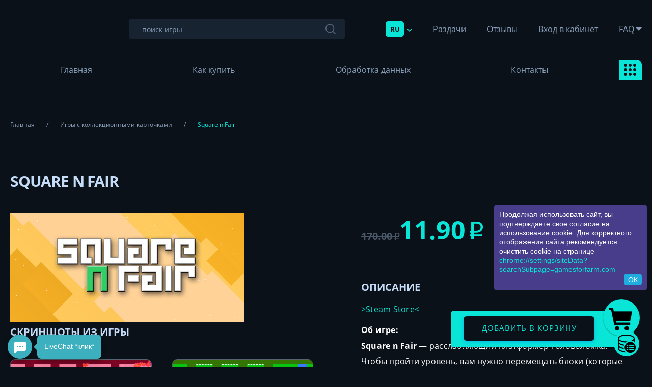

--- FILE ---
content_type: text/html; charset=UTF-8
request_url: https://gamesforfarm.com/goods/info/1437477-square-n-fair
body_size: 12039
content:
<!DOCTYPE html>
<html lang="ru">
<head>
   <meta charset="utf-8">
   <meta content="True" name="HandheldFriendly">
   <meta name="viewport" content="width=device-width, initial-scale=1.0">
   <!-- <title>GamesForFarm</title> -->
   <link href="/source/custom/css/gamesforfarm/style2.css" rel="stylesheet" type="text/css">
       <link rel="stylesheet" href="/source/custom/css/gamesforfarm/fonts.css">
    <link rel="stylesheet" href="/source/custom/css/gamesforfarm/orders.css">
   <script src="/assets/js/jq.js?1=1"></script>
<script type="text/javascript" src="/assets/js/jquery-ui.js"></script>
<script src="/assets/js/bootstrap.min.js"></script>
<!--<script src="/assets/js/ZeroClipboard.js"></script>-->
<!--<script src="/assets/js/jquery.toastmessage.js"></script>-->
<script src="/assets/js/Clip.js?new=1"></script> 
<script src="/assets/js/app.js?with_cart=5"></script>
<link href="/assets/css/style.css" rel="stylesheet" media="screen">
<link href="/assets/css/jquery.toastmessage.css" rel="stylesheet" media="screen"> 
<script src="/assets/js/loadCart.js?load=9"></script>

<link href="/assets/css/jBox.css" rel="stylesheet" media="screen"> 
<script src="/assets/js/jBox.js"></script>
   
<!-- engine meta start -->
<meta name="robots" content="index, follow">
<meta http-equiv="content-type" content="text/html; charset=utf-8">
<title>Купить Square n Fair</title>
<link rel="shortcut icon" href="https://i.imgur.com/1L0oPH9.png" type="image/x-icon">
<meta name="title" content="Купить Square n Fair">
<meta name="description" content="gt;Steam Storelt;Об игре:Square n Fair — расслабляющий платформер-головоломка.Чтобы пройти уровень, вам нужно перемещать блоки (которые движутся друг напротив друга) к их общей цели. Однако части уровня заблокированы другими цветами, кроме цвета уровня. Измените цвет уровня, чтобы обойти эти препятствия.Особенности:24 уровня ручной работы.Торговые карточки Steam.В игре есть коллекционные карточкиСтоимость игры в Steam - 165 pуб. / Steam price -$3.99Все ключи Region Free, что означает возможность их активации на любых аккаунтах, вне зависимости от страны. / All keys are Region Free and can be activated worldwide">
<meta name="keywords" content="уровня,Steam,игре,карточки,Region,pуб,эти,препятствия,Особенности,ручной,работы,Торговые,коллекционные,Стоимость,игры,99Все,price,чтобы,ключи,означает,возможность,активации,любых,аккаунтах,вне,зависимости,страны,activated,обойти,Измените,цвет,движутся,Square,расслабляющий,платформер,головоломка,Чтобы,пройти,уровень,нужно,перемещать,блоки,которые,друг,Store,напротив,друга,общей,цели,Однако,части,заблокированы,другими,цветами,кроме,цвета,worldwide">
<meta name="document-state" content="dynamic">
<link rel="manifest" crossorigin="use-credentials" href="/webmanifest">
<meta property="og:title" content="Купить Square n Fair">
<meta property="og:url" content="https://gamesforfarm.com">
<meta property="og:image" content="https://cdn.cloudflare.steamstatic.com/steam/apps/575680/header.jpg?t=1684789812">
<meta property="og:type" content="website">
<meta property="og:site_name" content="Купить Square n Fair">
<meta property="og:description" content="gt;Steam Storelt;Об игре:Square n Fair — расслабляющий платформер-головоломка.Чтобы пройти уровень, вам нужно перемещать блоки (которые движутся друг напротив друга) к их общей цели. Однако части уровня заблокированы другими цветами, кроме цвета уровня. Измените цвет уровня, чтобы обойти эти препятствия.Особенности:24 уровня ручной работы.Торговые карточки Steam.В игре есть коллекционные карточкиСтоимость игры в Steam - 165 pуб. / Steam price -$3.99Все ключи Region Free, что означает возможность их активации на любых аккаунтах, вне зависимости от страны. / All keys are Region Free and can be activated worldwide">
<link rel="canonical" href="https://gamesforfarm.com">
<meta itemprop="url" content="https://gamesforfarm.com">
<link itemprop="logo" href="https://cdn.cloudflare.steamstatic.com/steam/apps/575680/header.jpg?t=1684789812"/>
<!-- end engine meta -->
<script src="https://cdnjs.cloudflare.com/ajax/libs/socket.io/1.7.3/socket.io.min.js"></script>
<script src="https://argument.akkmoll.com/chat/chatik1e.js?s=2"></script>
<meta property="og:locale" content="ru_RU">
<meta http-equiv="content-language" content="ru-RU"> 
<meta direct_order="1"><link rel="stylesheet" media="all" href="/assets/css/fcss/121c4e4900fd05e.css?136" />
<link rel="stylesheet" media="all" href="/assets/css/cart/anim.css?" />
<!-- JavaScripts Start-->
<script>$(document).ready(function(){ var i=0;setInterval(()=>{i++;if(i>3)i=0;$("#fn_main_slider").flickity("select",i);},3000);});</script>
<!-- Global site tag (gtag.js) - Google Analytics -->
<script async src="https://www.googletagmanager.com/gtag/js?id=G-6FPRGE43N3"></script>
<script>
  window.dataLayer = window.dataLayer || [];
  function gtag(){dataLayer.push(arguments);}
  gtag('js', new Date());

  gtag('config', 'G-6FPRGE43N3');
</script>
<meta name="webmoney" content="11EB1B41-1231-4E7A-B891-E57B9DBF288E"/>


<script type="text/javascript" src="https://rawcdn.githack.com/andrey-reznik/gdpr/08303f97ca19e989b43971ec7318a6365d0aa008/gdpr.min.js"></script>
<meta name="verification" content="b6483e3f46c9afddcd83ac30ee6015" />
<!-- Google Analytics -->
<script>
window.ga=window.ga||function(){(ga.q=ga.q||[]).push(arguments)};ga.l=+new Date;
ga('create', 'UA-XXXXX-Y', 'auto');
ga('send', 'pageview');
</script>
<script async src='https://www.google-analytics.com/analytics.js'></script>
<!-- End Google Analytics -->

<style>
.cart_div {
    background: #09e5d7 !important;
}

a.add-to-cart {
    background: #0b1118 !important; 
    color: #09e5d7 !important;
    border-radius: 6px !important;
    font-size: 15px !important;
    width: 257px !important;
}

a.cartlequebutton {
    background: #09E5D7 url(https://i.imgur.com/f2xABpB.png) center no-repeat !important;
    background-size: 63% !important;
    background-position: 43% 60% !important;
    -webkit-animation: gff-shadow 6s infinite ease-in-out !important;
    animation: gff-shadow 6s infinite ease-in-out !important;
}

@media (max-width: 572px){
.payment__btn {
    height:50px !important;
}
}
</style>

<style>
.main__start .flickity-viewport::after {
    background: linear-gradient(180deg, rgba(11, 17, 24, 0) 0%, #09f7f738 93.7%);
}
</style>

<script>
$(document).ready(function(){
$('.btn-leque-digi>img').attr('src','https://freeanywhere.net/data/games-images/xprjlyc-(1).png');
});
</script>

<script>
$(document).ready(function(){
$('.btn-leque-fkapi>img').attr('src','https://freeanywhere.net/data/games-images/slice-403635-(1).png');
});
</script>
<script>
$(document).on('click','.itemcartpay',function(){
    $('.fn_setproduct_total_new').text($('.b-basket-total__text--lg').text());
});
</script>

<script>
$(document).ready(function(){
$('.btn-leque-unit>img').attr('src','https://freeanywhere.net/data/games-images/slice-4013240535-(1).png');
});
</script>
<!-- JavaScripts End-->

</head>
<body id="body" class="load--preload focus-disabled">
<div class="wraps">
   <div class="header__outer-adap">
      <div class="adap__header">
         <div class="adap__header-logo">
            <a class="adap__header-logo_image" href="/"><img width="150" height="78" alt="" src="https://freeanywhere.net/data/games-images/slice-441123.png"></a>
         </div>
         <div class="adap__header-right">
            <div class="header__lang fn_lang">
               <button type="button" class="btn-reset header__lang-button fn_lang_button">RU
                  <svg width="10" height="6" viewBox="0 0 10 6" fill="none" xmlns="http://www.w3.org/2000/svg">
                     <path d="M9.53033 1.53033C9.82322 1.23744 9.82322 0.762563 9.53033 0.46967C9.23744 0.176777 8.76256 0.176777 8.46967 0.46967L9.53033 1.53033ZM5 5L4.46967 5.53033C4.76256 5.82322 5.23744 5.82322 5.53033 5.53033L5 5ZM1.53033 0.46967C1.23744 0.176777 0.762563 0.176777 0.46967 0.46967C0.176777 0.762563 0.176777 1.23744 0.46967 1.53033L1.53033 0.46967ZM8.46967 0.46967L4.46967 4.46967L5.53033 5.53033L9.53033 1.53033L8.46967 0.46967ZM5.53033 4.46967L1.53033 0.46967L0.46967 1.53033L4.46967 5.53033L5.53033 4.46967Z" fill="#09E5D7"/>
                  </svg>
               </button>
               <ul class="list-reset header__lang-drop">
               <li data-google-lang="ru"><a  class="header__lang-button" href="#">RU</a></li>
               <li data-google-lang="en"><a  class="header__lang-button" href="#">EN</a></li>
               <li data-google-lang="zh-CN"><a  class="header__lang-button" href="#"> CN</a></li>
               <li data-google-lang="fr" ><a  class="header__lang-button" href="#"> FR</a></li>
               <li data-google-lang="it" ><a  class="header__lang-button" href="#"> IT</a></li>
               <li data-google-lang="es" ><a  class="header__lang-button" href="#"> ES</a></li>
               <li data-google-lang="pl" ><a  class="header__lang-button" href="#">PL</a></li>
               <li data-google-lang="uk" ><a  class="header__lang-button" href="#"> UKR</a></li>

               </ul> 
            </div>
            <button type="button" class="btn-reset adap__header-button button--menu fn_menu_switch">
               <span class="adap__header-button_label">Меню</span>
               <svg class="adap__header-button_icon" xmlns="http://www.w3.org/2000/svg" x="0px" y="0px"
                    viewBox="0 0 512 512" style="enable-background:new 0 0 512 512;" xml:space="preserve">
		<path d="M185.86,0H42.837C23.18,0,5.953,15.183,5.953,34.846v143.023c0,19.663,17.227,36.456,36.884,36.456H185.86
			c19.657,0,34.419-16.794,34.419-36.456V34.846C220.279,15.183,205.517,0,185.86,0z M196.465,177.869
			c0,6.523-4.076,12.643-10.605,12.643H42.837c-6.529,0-13.07-6.119-13.07-12.643V34.846c0-6.524,6.541-11.032,13.07-11.032H185.86
			c6.529,0,10.605,4.509,10.605,11.032V177.869z"/>
                  <path d="M185.86,297.674H42.837c-19.657,0-36.884,15.183-36.884,34.846v143.023C5.953,495.206,23.18,512,42.837,512H185.86
			c19.657,0,34.419-16.794,34.419-36.456V332.521C220.279,312.858,205.517,297.674,185.86,297.674z M196.465,475.544
			c0,6.523-4.076,12.643-10.605,12.643H42.837c-6.529,0-13.07-6.119-13.07-12.643V332.521c0-6.524,6.541-11.032,13.07-11.032H185.86
			c6.529,0,10.605,4.509,10.605,11.032V475.544z"/>
                  <path d="M471.628,0H328.605c-19.657,0-36.884,15.183-36.884,34.846v143.023c0,19.663,17.227,36.456,36.884,36.456h143.023
			c19.657,0,34.419-16.794,34.419-36.456V34.846C506.047,15.183,491.285,0,471.628,0z M482.233,177.869
			c0,6.523-4.075,12.643-10.605,12.643H328.605c-6.529,0-13.07-6.119-13.07-12.643V34.846c0-6.524,6.541-11.032,13.07-11.032
			h143.023c6.529,0,10.605,4.509,10.605,11.032V177.869z"/>
                  <path d="M471.628,297.674H328.605c-19.657,0-36.884,15.183-36.884,34.846v143.023c0,19.663,17.227,36.456,36.884,36.456h143.023
			c19.657,0,34.419-16.794,34.419-36.456V332.521C506.047,312.858,491.285,297.674,471.628,297.674z M482.233,475.544
			c0,6.523-4.075,12.643-10.605,12.643H328.605c-6.529,0-13.07-6.119-13.07-12.643V332.521c0-6.524,6.541-11.032,13.07-11.032
			h143.023c6.529,0,10.605,4.509,10.605,11.032V475.544z"/>
</svg>
            </button>
         </div>
      </div>
   </div>

   <header class="header__wrap">
      <div class="header__heads">
         <div class="wrapper">
            <div class="logo header__logo">
               <a class="header__logo-link" href="/"><img width="133" height="36" alt="" src="https://freeanywhere.net/data/games-images/slice-441123.png"></a>
            </div>
             <form class="header__search" action="/" method="GET">
               <input type="text" class="header__search-input" name="search" placeholder="поиск игры">
               <button type="submit" class="btn-reset header__search-button"></button>
            </form>
            <nav class="header__menu">
               <div class="header__lang fn_lang">
                  <button type="button" class="btn-reset header__lang-button fn_lang_button">RU
                     <svg width="10" height="6" viewBox="0 0 10 6" fill="none" xmlns="http://www.w3.org/2000/svg">
                        <path d="M9.53033 1.53033C9.82322 1.23744 9.82322 0.762563 9.53033 0.46967C9.23744 0.176777 8.76256 0.176777 8.46967 0.46967L9.53033 1.53033ZM5 5L4.46967 5.53033C4.76256 5.82322 5.23744 5.82322 5.53033 5.53033L5 5ZM1.53033 0.46967C1.23744 0.176777 0.762563 0.176777 0.46967 0.46967C0.176777 0.762563 0.176777 1.23744 0.46967 1.53033L1.53033 0.46967ZM8.46967 0.46967L4.46967 4.46967L5.53033 5.53033L9.53033 1.53033L8.46967 0.46967ZM5.53033 4.46967L1.53033 0.46967L0.46967 1.53033L4.46967 5.53033L5.53033 4.46967Z" fill="#09E5D7"/>
                     </svg>
                  </button>
                  <ul class="list-reset header__lang-drop">
               <li data-google-lang="ru"><a  class="header__lang-button" href="#"><img src="/assets/img/ru.jpg"></a></a></li>
               <li data-google-lang="en"><a  class="header__lang-button" href="#"><img src="/assets/img/en.jpg"></a></li>
               <!-- <li data-google-lang="en"><a  class="header__lang-button" href="#"><img src="/assets/img/ru.jpg"> RU</a> EN</a></li> -->
               <li data-google-lang="zh-CN"><a  class="header__lang-button" href="#"><img src="/assets/img/cn.png"></a> </a></li>
               <li data-google-lang="fr" ><a  class="header__lang-button" href="#"><img src="/assets/img/fr.png"></a> </li>
               <li data-google-lang="it" ><a  class="header__lang-button" href="#"><img src="/assets/img/it.png"></a> </li>
               <li data-google-lang="es" ><a  class="header__lang-button" href="#"><img src="/assets/img/es.png"></a> </li>
               <li data-google-lang="pl" ><a  class="header__lang-button" href="#"><img src="/assets/img/pl.png"></a> </li>
               <li data-google-lang="uk" ><a  class="header__lang-button" href="#"><img src="/assets/img/ua.png"></a> </li>

                  </ul>
               </div>
               <ul class="list-reset header__menu-list">
              <!--     <li><a href="#">Отзывы</a></li>
                  <li><a href="#">Гарантии</a></li>
                  <li><a href="#">FAQ</a></li> -->
                  <li><a href="/page/razdachi">Раздачи</a></li>
                     <li><a href="/page/otzyvy">Отзывы</a></li>
                     <li><a href="/page/vhod-v-kabinet">Вход в кабинет</a></li>
                     
                       <li><a class="header__menu-list_link-drop" href="#">FAQ</a>
                            <div class="header__menu-list_drop">
                                <ul class="list-reset header__menu-list_drop-links">
                           
                                     <li><a target="_blank" href="/page/kak-kupit">Как купить</a></li>
                     <li><a target="_blank" href="/page/sotrudnichestvo-s-nami">Сотрудничество с нами</a></li>
                     <li><a target="_blank" href="/page/voprosy-po-razdacham">Вопросы по раздачам</a></li>
                     <li><a target="_blank" href="/page/politika-ib.-konfidencialnost">Политика ИБ. Конфиденциальность</a></li>
                     <li><a target="_blank" href="/page/obrabotka-dannyh">Обработка данных</a></li>
                     <li><a target="_blank" href="/page/polzovatelskoe-soglashenie">Пользовательское соглашение</a></li>
                     <li><a target="_blank" href="/page/kak-polzovatsya-korzinoy">Как пользоваться корзиной</a></li>
                     <li><a target="_blank" href="/page/referalnaya-sistema">Реферальная система</a></li>
                     <li><a target="_blank" href="/page/lichnyy-kabinet-v-magazine">Личный кабинет в магазине</a></li>
                     <li><a target="_blank" href="/page/kak-ispolzovat-kriptovalyutu-pokupka-vyvod-obmen">Как использовать криптовалюту? (Покупка, вывод, обмен)</a></li>
                                                     </ul>
                            </div>
                        </li>
               </ul>
            </nav>
         </div>
      </div>
      <div class="header__foots">
         <div class="wrapper">
            <nav class="header__nav">
               <ul class="list-reset header__nav-list">
                  <li><a href="/">Главная</a></li>
              <!--     <li><a href="#">Тестовая покупка</a></li>
                  <li><a href="#">Как купить</a></li>
                  <li><a href="#">Акции</a></li>
                  <li><a href="#">Раздачи</a></li>
                  <li><a href="#">Реферальная система</a></li>
                  <li><a href="#">Контакты</a></li> --> 

                   <li><a href="/page/kak-kupit">Как купить</a></li>
                     <li><a href="/page/obrabotka-dannyh">Обработка данных</a></li>
                     <li><a href="/page/kontakty">Контакты</a></li>
                     


               </ul>
               <div class="header__nav-drop fn_nav">
                  <button type="button" class="btn-reset header__nav-drop_button fn_nav_button"></button>
                  <ul class="list-reset header__nav-drop_show">
         
                                                <li ><a href="/?cat_id=19742">Premium игры</a></li> 
                                                      <li ><a href="/?cat_id=3321">Наборы игр и бандлы</a></li> 
                                                      <li class="list-reset__bigger"><a href="/?cat_id=2987">Игры с коллекционными карточками</a></li> 
                                                      <li ><a href="/?cat_id=25207">Игры без категории</a></li> 
                                                      <li ><a href="/?cat_id=3786">Удаленные из Steam игры</a></li> 
                                                      <li ><a href="/?cat_id=3342">Игры без карт, +1 в библиотеку</a></li> 
                                                      <li ><a href="/?cat_id=13721">Игры с ценой $20+ в Steam</a></li> 
                                                      <li ><a href="/?cat_id=9249">Игры с ценой $8+ в Steam</a></li> 
                                                      <li ><a href="/?cat_id=15059">30€+ игры | 70%+ отзывы</a></li> 
                                                      <li ><a href="/?cat_id=18363">Игры с ценой $100+ в Steam</a></li> 
                                                      <li ><a href="/?cat_id=18865">Игры 18+</a></li> 
                                                      <li class="list-reset__bigger"><a href="/?cat_id=29093">Дополнения (DLC)</a></li> 
                                             </ul>
               </div>
            </nav>
         </div>
      </div>
   </header>




<div class="content__wrap createCart">
      <div class="wrapper">
          <ul class="list-reset breadcrumbs" itemscope="" itemtype="https://schema.org/BreadcrumbList">
            <li itemprop="itemListElement" itemscope="" itemtype="https://schema.org/ListItem">
               <a itemprop="item" href="/"><span itemprop="name">Главная</span></a> <meta itemprop="position" content="1">
            </li>
            <li itemprop="itemListElement" itemscope="" itemtype="https://schema.org/ListItem">
               <a itemprop="item" href="/?cat_id=2987"><span itemprop="name">Игры с коллекционными карточками</span></a> <meta itemprop="position" content="2">
            </li>
            <li>
               <span>Square n Fair</span>
            </li>
         </ul>

         <article class="product-width">
            <h1 class="product-width__title" id="goods_1437477">Square n Fair</h1>
            <div class="product-width__container">
               <div class="product-width__left">
                                            <img src="https://cdn.cloudflare.steamstatic.com/steam/apps/575680/header.jpg?t=1684789812">
                                   
                  <!-- <div class="product-width__picts-items"> -->
                                        <div class="product-width__title">Скриншоты из игры</div>
                  <!-- <div class="product-width__title">Скриншоты из игры</div> -->
                  <div class="product-width__picts-items">

                          <div class="product-width__picts-item">
                        <a class="product-width__picts-item_link" href="https://cdn.cloudflare.steamstatic.com/steam/apps/575680/ss_1b72c1f508eca5e305b2eeac38f87cda0c42f7d3.1920x1080.jpg" target="_blank"><img alt="" src="https://cdn.cloudflare.steamstatic.com/steam/apps/575680/ss_1b72c1f508eca5e305b2eeac38f87cda0c42f7d3.1920x1080.jpg"></a>
                     </div>
                    <div class="product-width__picts-item">
                        <a class="product-width__picts-item_link" href="https://cdn.cloudflare.steamstatic.com/steam/apps/575680/ss_34472e1b8d4fdcdc18b5421e02c2173f7b8b0605.1920x1080.jpg" target="_blank"><img alt="" src="https://cdn.cloudflare.steamstatic.com/steam/apps/575680/ss_34472e1b8d4fdcdc18b5421e02c2173f7b8b0605.1920x1080.jpg"></a>
                     </div>
                    <div class="product-width__picts-item">
                        <a class="product-width__picts-item_link" href="https://cdn.cloudflare.steamstatic.com/steam/apps/575680/ss_3b84f301172700db86c244daec5c1b3181c1d24d.1920x1080.jpg" target="_blank"><img alt="" src="https://cdn.cloudflare.steamstatic.com/steam/apps/575680/ss_3b84f301172700db86c244daec5c1b3181c1d24d.1920x1080.jpg"></a>
                     </div>
                    <div class="product-width__picts-item">
                        <a class="product-width__picts-item_link" href="https://cdn.cloudflare.steamstatic.com/steam/apps/575680/ss_12e08c4491a9f9041cf7b7e28f0ee3bb4c5486db.1920x1080.jpg" target="_blank"><img alt="" src="https://cdn.cloudflare.steamstatic.com/steam/apps/575680/ss_12e08c4491a9f9041cf7b7e28f0ee3bb4c5486db.1920x1080.jpg"></a>
                     </div>
                    <div class="product-width__picts-item">
                        <a class="product-width__picts-item_link" href="https://cdn.cloudflare.steamstatic.com/steam/apps/575680/ss_0c06b0d7cf59bd569a71b3e24653da06836d8db9.1920x1080.jpg" target="_blank"><img alt="" src="https://cdn.cloudflare.steamstatic.com/steam/apps/575680/ss_0c06b0d7cf59bd569a71b3e24653da06836d8db9.1920x1080.jpg"></a>
                     </div>
                    <div class="product-width__picts-item">
                        <a class="product-width__picts-item_link" href="https://cdn.cloudflare.steamstatic.com/steam/apps/575680/ss_8df888aa45c9b5279108f70749e1f5a35e5d0d89.1920x1080.jpg" target="_blank"><img alt="" src="https://cdn.cloudflare.steamstatic.com/steam/apps/575680/ss_8df888aa45c9b5279108f70749e1f5a35e5d0d89.1920x1080.jpg"></a>
                     </div>
                                    </div>                  <!-- </div> -->
               </div>
               <div class="product-width__right"> 
                  <div class="product-width__shop">
                     <div class="product-width__shop-content">
                        <div class="product-width__prices">
                          <!-- disccount: 93 -->
                           <div class="product-width__oldprice"> 170.00 <span class="sc-rubl"><span>₽</span></span></div>                           <div class="product-width__price">11.90  <span class="sc-rubl"><span>₽</span></span></div>
                        </div>
                          <div class="product-width__discount">-93%</div>                     </div>
                     <div class="product-width__control">
                       <button type="button" class="btn-reset product-width__button_buy" onclick="return buyProductModal(1437477, {'price':'11.90','stock':363});">КУПИТЬ</button>

                     </div>
                  </div>


                  <div class="product-width__title">Описание</div>
                  <div class="idesc product-width__desc">
                     <p><a href="https://store.steampowered.com/app/575680/Square_n_Fair/" target="_blank">&gt;Steam Store&lt;</a></p><p style="margin-top: 10px; margin-bottom: 10px; outline: none; padding: 0px; line-height: 1.4;"><span style="font-weight: bold;">Об игре:&nbsp;</span></p><p style="margin-top: 10px; margin-bottom: 10px; outline: none; padding: 0px;"><span style="font-weight: bold;">Square n Fair</span> — расслабляющий платформер-головоломка.</p><p style="margin-top: 10px; margin-bottom: 10px; outline: none; padding: 0px;">Чтобы пройти уровень, вам нужно перемещать блоки (которые движутся друг напротив друга) к их общей цели. Однако части уровня заблокированы другими цветами, кроме цвета уровня. Измените цвет уровня, чтобы обойти эти препятствия.</p><p style="margin-top: 10px; margin-bottom: 10px; outline: none; padding: 0px;"><span style="font-weight: bold;">Особенности:</span></p><p></p><ul><li style="margin-top: 10px; margin-bottom: 10px; outline: none; padding: 0px;">24 уровня ручной работы.</li></ul><ul><li style="margin-top: 10px; margin-bottom: 10px; outline: none; padding: 0px;">Торговые карточки Steam.</li></ul><p></p><p style="margin-top: 10px; margin-bottom: 10px; outline: none; padding: 0px;"><span style="font-weight: 700;">В игре есть коллекционные карточки!</span><br style="font-weight: 700;"><span style="font-weight: bold;">Стоимость игры в Steam - 165 pуб. / Steam price -&nbsp;$3.99<br>Все ключи Region Free, что означает возможность их активации на любых аккаунтах, вне зависимости от страны. / All keys are Region Free and can be activated worldwide</span></p>                  </div>

                    <span class="cart_buy" href="#" data-buywithcart="yes" data-cart='{&quot;id&quot;:&quot;1437477&quot;,&quot;name&quot;:&quot;Square n Fair&quot;,&quot;name_en&quot;:&quot;Square n Fair&quot;,&quot;min_order&quot;:&quot;1&quot;,&quot;count&quot;:&quot;363&quot;,&quot;price&quot;:&quot;11.90&quot;,&quot;price_pp&quot;:&quot;0.13&quot;}'></span>

                  <a class="product-width__warranty" href="https://gamesforfarm.com/page/polzovatelskoe-soglashenie">Гарантии магазина</a>
                  <div class="product-width__widget"></div>


               </div>
            </div>
         </article>
      </div>
   </div>

<footer class="footer__wrap">
      <div class="footer__heads">
         <div class="wrapper footer__wrapper">
            <div class="footer__blocks">
               <div class="footer__block">
                  <div class="footer__title">Способы оплаты</div>
             <div class="footer__payments">
                        <div class="footer__payments-item">
                           <span class="footer__payments-item_icon"><img alt="" src="/source/custom/css/gamesforfarm/img/icons/payments/wmz_new.png"></span>
                           <span class="footer__payments-item_label">WebMoney</span>
                        </div>
                        <div class="footer__payments-item">
                           <span class="footer__payments-item_icon"><img alt="" src="/source/custom/css/gamesforfarm/img/icons/payments/visamc.png"></span>
                           <span class="footer__payments-item_label">Visa/Mastercard</span>
                        </div>
                        <div class="footer__payments-item">
                           <span class="footer__payments-item_icon"><img alt="" src="/source/custom/css/gamesforfarm/img/icons/payments/digiseller.png"></span>
                           <span class="footer__payments-item_label">Digiseller</span>
                        </div>
                        <div class="footer__payments-item">
                           <span class="footer__payments-item_icon"><img alt="" src="/source/custom/css/gamesforfarm/img/icons/payments/freekassa.svg"></span>
                           <span class="footer__payments-item_label">Free-kassa</span>
                        </div>
                        <div class="footer__payments-item">
                           <span class="footer__payments-item_icon"><img alt="" src="/source/custom/css/gamesforfarm/img/icons/payments/perfectmoney.png"></span>
                           <span class="footer__payments-item_label">Perfectmoney</span>
                        </div>
                        <div class="footer__payments-item">
                           <span class="footer__payments-item_icon"><img alt="" src="/source/custom/css/gamesforfarm/img/icons/payments/lava.png"></span>
                           <span class="footer__payments-item_label">lava</span>
                        </div>
                        <div class="footer__payments-item">
                           <span class="footer__payments-item_icon"><img alt="" src="/source/custom/css/gamesforfarm/img/icons/payments/bitcoin.svg"></span>
                           <span class="footer__payments-item_label">Bitcoin</span>
                        </div>
                        <div class="footer__payments-item">
                           <span class="footer__payments-item_icon"><img alt="" src="/source/custom/css/gamesforfarm/img/icons/payments/stripe.svg"></span>
                           <span class="footer__payments-item_label">Stripe</span>
                        </div>
                        <div class="footer__payments-item">
                           <span class="footer__payments-item_icon"><img alt="" src="/source/custom/css/gamesforfarm/img/icons/payments/zerocryptopay.png"></span>
                           <span class="footer__payments-item_label">Zerocryptopay</span>
                        </div>
               </div>
               </div>
               <div class="footer__block">
                  <div class="footer__title">Контакты</div>
               <div class="footer__contacts">
     <a class="footer__contacts-item" href="mailto:krogxg@gmail.com">
        <span class="footer__contacts-item_icon"><img alt="" src="/source/custom/css/gamesforfarm/img/icons/contact-gmail.svg"></span>
        <span class="footer__contacts-item_title"><span>Gmail</span> krogxg@gmail.com</span>
     </a>

     <a class="footer__contacts-item" href="https://gamesforfarm.com/page/razdachi-giveaways">
        <span class="footer__contacts-item_icon"><img alt="" src="/source/custom/css/gamesforfarm/img/icons/logo-gray-social.png"></span>
        <span class="footer__contacts-item_title"><span>Сайт</span>Раздачи игр от нас</span>
     </a>

     <a class="footer__contacts-item" href="https://vk.com/gamesforfarm">
        <span class="footer__contacts-item_icon"><img alt="" src="/source/custom/css/gamesforfarm/img/icons/contact-vk.svg"></span>
        <span class="footer__contacts-item_title"><span>Вконтакте</span> gamesforfarm</span>
     </a>

     <a class="footer__contacts-item" href="https://t.me/s3riously">
        <span class="footer__contacts-item_icon"><img alt="" src="/source/custom/css/gamesforfarm/img/icons/contact-tg.svg"></span>
        <span class="footer__contacts-item_title"><span>Телеграм</span> @s3riously</span>
     </a>

     <a class="footer__contacts-item" href="https://steamcommunity.com/profiles/76561198369867534">
        <span class="footer__contacts-item_icon"><img alt="" src="/source/custom/css/gamesforfarm/img/icons/steam.png"></span>
        <span class="footer__contacts-item_title"><span>Бот</span>LVLUP бот в Steam</span>
     </a>

     <a class="footer__contacts-item" href="https://steamcommunity.com/groups/gamesforfarm">
        <span class="footer__contacts-item_icon"><img alt="" src="/source/custom/css/gamesforfarm/img/icons/steam.png"></span>
        <span class="footer__contacts-item_title"><span>Стим</span>Стим группа gamesforfarm</span>
     </a>

     <a class="footer__contacts-item" href="skype:live:.cid.12c7619cbec70272?add">
        <span class="footer__contacts-item_icon"><img alt="" src="/source/custom/css/gamesforfarm/img/icons/contact-skype.svg"></span>
        <span class="footer__contacts-item_title"><span>Skype</span> live:.cid.12c7619cbec70272</span>
     </a>

     <a class="footer__contacts-item" href="https://discord.gg/CRmsDwNqVm">
        <span class="footer__contacts-item_icon"><img alt="" src="/source/custom/css/gamesforfarm/img/icons/discord.png"></span>
        <span class="footer__contacts-item_title"><span>Дискорд</span>Дискорд сервер</span>
     </a>

     <a class="footer__contacts-item" href="http://firstgamemarket.com">
        <span class="footer__contacts-item_icon"><img alt="" src="/source/custom/css/gamesforfarm/img/icons/partner.png"></span>
        <span class="footer__contacts-item_title"><span>Магазин</span>Партнерский магазин</span>
     </a>
</div>
               </div>
            </div>
         </div>
      </div>
      <div class="footer__foots">
         <div class="wrapper footer__wrapper">
            <div class="footer__logo"><a href="/"><img alt="" src="/source/custom/css/gamesforfarm/img/logo-gray.svg"></a></div>
            <div class="footer__mecopy">
               Gamesforfarm | 2026            </div>
            <ul class="list-reset footer__copyright">
                 <li><a href="https://accsmoll.com">accsmoll.com</a> </li>
               <li><a href="https://gamesforfarm.com/page/polzovatelskoe-soglashenie">Правовая информация</a></li>
            </ul>
         </div>
      </div>
   </footer>

   <div class="layer__overlay fn_menu_switch"></div>
</div>



<div class="remodal modal--setpaidway modalpay" id="setpaidway" data-remodal-id="setpaidway" data-remodal-options="hashTracking: false" newpay="1">
   <button data-remodal-action="close" class="remodal-close" aria-label="Close"></button>
   <div class="modal-box">
      <form class="modal-buy formcomposer">
         <input type="hidden" value="" name="cartItems">
         <select disabled="disabled" class="form-control display-none fn_setproduct_id" id="item-selected" name="item">
           <option value="1437477" data-id="1437477" data-min_order="1">1</option>
         </select>

         <div class="modal-box__buy">
            <div class="h3 modal-box__buy-title txt-center fn_setproduct_title_val">Выберите способ оплаты</div>

            <div class="modal-box__buy-header">
               <div class="modal-box__buy-header_left">
                  <div class="h4 modal-box__buy-header_title" id="fn_modal_buy_product_title"></div>
                  <div class="modal-box__buy-header_stock">В наличии: 363 (шт)</div>
               </div>
               <div class="modal-box__buy-header_center">
                  <div class="box__quantity" data-input-number>
                     <button type="button" class="btn-reset box__quantity-button button--minus" id="fn_minus_quantity"></button>
                     <input type="number" min="1" name="count" class="box__quantity-input" id="fn_input_quantity" value="1" onclick="this.select();">
                     <button type="button" class="btn-reset box__quantity-button button--plus" id="fn_plus_quantity"></button>
                  </div>
               </div>
               <div class="modal-box__buy-header_right">
                  <div class="box-prices">
                     <div class="box-prices__old display-none fn_setproduct_oldprice_wrap"><span class="fn_setproduct_price_old">~</span> ₽</div>
                     <div class="box-prices__new"><span class="fn_setproduct_price_new">~</span> ₽</div>
                  </div>
               </div>
            </div>

            <div class="form-places">
               <div class="form-place">
                  <input type="email" class="input__place email_input" placeholder="Ваш E-mail">
               </div>
               <div class="form-place">
                  <input type="text" class="input__place coupon_input" placeholder="Купон (если есть)">
               </div>
            </div>

            <div class="modal-buy__checkout-total">
               <div class="h4 modal-buy__checkout-total_label">Итого к оплате:</div>
               <div class="box-prices">
                  <div class="box-prices__old display-none fn_setproduct_oldprice_wrap"><span class="fn_setproduct_total_old">~</span> ₽</div>
                  <div class="box-prices__new"><span class="fn_setproduct_total_new">~</span> ₽</div>
                  <div class="box-prices__discount display-none fn_setproduct_discount">-93%</div>               </div>
            </div>

            <div class="form-fields">
               <div class="form-field__checkboxes" id="fn_modal_checkhaspay">
                  <div class="form-field__checkbox">
                     <label class="input__input-box">
                        <span class="input__check"><input type="checkbox" name="buy_subscrible" value="1"><span class="input__check-icon"></span></span>
                         <span class="input__input-text">Подписаться на E-mail рассылку этого товара</span>
                     </label>
                  </div>
                  <div class="form-field__checkbox">
                     <label class="input__input-box">
                        <span class="input__check"><input type="checkbox" name="rules_accept" value="1" class="fn_input_rules" checked><span class="input__check-icon"></span></span>
                       <span class="input__input-text">Согласен с <a href="https://gamesforfarm.com/page/polzovatelskoe-soglashenie">правилами/условиями</a> магазина</span>
                     </label>
                  </div>
                  <div class="form-field__checkbox">
                     <label class="input__input-box">
                        <span class="input__check"><input type="checkbox" name="buy_preorder" value="1"><span class="input__check-icon"></span></span>
                         <span class="input__input-text">Сделать предзаказ</span>
                     </label>
                  </div>
               </div>
            </div>
         </div>

        <!--  <div class="modal-buy__payments">
            <div class="payment__items fn_modal_payments" data-status="0" id="modal_payments_buttons">
                                          
               <div pay='2'  btps=""   title-fees="Комиссия 30 %"  class="payment__item">
                  <label class="btn-reset payment__btn">
                     <input type="radio" name="payments" value="2">
                     <span class="payment__btn-label">WMZ</span>
                  </label>
               </div>

                     
               <div pay='7'  btps=""   title-fees="Комиссия 7 %"  class="payment__item">
                  <label class="btn-reset payment__btn">
                     <input type="radio" name="payments" value="7">
                     <span class="payment__btn-label">Unitpay</span>
                  </label>
               </div>

                     
               <div pay='8'  btps=""   title-fees="Комиссия 7 %"  class="payment__item">
                  <label class="btn-reset payment__btn">
                     <input type="radio" name="payments" value="8">
                     <span class="payment__btn-label">Oplata.info</span>
                  </label>
               </div>

                     
               <div pay='20'  btps=""   title-fees="Комиссия 2 %"  class="payment__item">
                  <label class="btn-reset payment__btn">
                     <input type="radio" name="payments" value="20">
                     <span class="payment__btn-label">Free-kassa</span>
                  </label>
               </div>

                     
               <div pay='77'  btps=""  title-minprice="Минимальная сумма к оплате: 10"   title-fees="Комиссия 3 %"  class="payment__item">
                  <label class="btn-reset payment__btn">
                     <input type="radio" name="payments" value="77">
                     <span class="payment__btn-label">Visa/Mastercard/MIR</span>
                  </label>
               </div>

                     
               <div pay='78'  btps=""   title-fees="Комиссия 2 %"  class="payment__item">
                  <label class="btn-reset payment__btn">
                     <input type="radio" name="payments" value="78">
                     <span class="payment__btn-label">СБП</span>
                  </label>
               </div>

                     
               <div pay='11'  btps=""   title-fees="Комиссия 5 %"  class="payment__item">
                  <label class="btn-reset payment__btn">
                     <input type="radio" name="payments" value="11">
                     <span class="payment__btn-label">Bitcoin (Plisio.net)</span>
                  </label>
               </div>

                     
               <div pay='24'  btps=""   title-fees="Комиссия 10 %"  class="payment__item">
                  <label class="btn-reset payment__btn">
                     <input type="radio" name="payments" value="24">
                     <span class="payment__btn-label">Payeer.com</span>
                  </label>
               </div>

                     
               <div pay='26'  btps=""   title-fees="Комиссия 0 %"  class="payment__item">
                  <label class="btn-reset payment__btn">
                     <input type="radio" name="payments" value="26">
                     <span class="payment__btn-label">Crypto</span>
                  </label>
               </div>

            
            </div> -->


             <div class="modal-buy__payments">
            <div class="payment__items fn_modal_payments" data-status="0" id="modal_payments_buttons">
                                      <div class="payment__item paybuttoon"  pay='2' >
               <button btps=""   title-fees="Комиссия 30 %"  type="button" class="btn-reset payment__btn btn-leque-success">
                  <!-- WMZ -->
                  <img src='/assets/images/wmz_new.png' style='height: 45px;margin-left: auto;margin-right: auto;'>
               </button>
            </div>
                        <div class="payment__item paybuttoon"  pay='7' >
               <button btps=""   title-fees="Комиссия 7 %"  type="button" class="btn-reset payment__btn btn-leque-unit">
                  <!-- Unitpay -->
                  <img src='/assets/images/unitpay.png' style='height: 45px;margin-left: auto;margin-right: auto;'>
               </button>
            </div>
                        <div class="payment__item paybuttoon"  pay='8' >
               <button btps=""   title-fees="Комиссия 7 %"  type="button" class="btn-reset payment__btn btn-leque-digi">
                  <!-- Oplata.info -->
                  <img src='/assets/images/digiseller.png' style='height: 45px;margin-left: auto;margin-right: auto;'>
               </button>
            </div>
                        <div class="payment__item paybuttoon"  pay='20' >
               <button btps=""   title-fees="Комиссия 2 %"  type="button" class="btn-reset payment__btn btn-leque-fk">
                  <!-- Free-kassa -->
                  <img src='/assets/images/free-kassa.png' style='height: 45px;margin-left: auto;margin-right: auto;'>
               </button>
            </div>
                        <div class="payment__item paybuttoon"  pay='77' >
               <button btps=""  title-minprice="Минимальная сумма к оплате: 10"   title-fees="Комиссия 3 %"  type="button" class="btn-reset payment__btn btn-leque-fkapi">
                  <!-- Visa/Mastercard/MIR -->
                  <img src='/assets/images/visamc.png' style='height: 45px;margin-left: auto;margin-right: auto;'>
               </button>
            </div>
                        <div class="payment__item paybuttoon"  pay='78' >
               <button btps=""   title-fees="Комиссия 2 %"  type="button" class="btn-reset payment__btn btn-leque-spb_payfk">
                  <!-- СБП -->
                  <img src='/assets/images/sbp_logo.svg' style='height: 45px;margin-left: auto;margin-right: auto;'>
               </button>
            </div>
                        <div class="payment__item paybuttoon"  pay='11' >
               <button btps=""   title-fees="Комиссия 5 %"  type="button" class="btn-reset payment__btn btn-leque-btc">
                  <!-- Bitcoin (Plisio.net) -->
                  <img src='/assets/images/btc.png' style='height: 45px;margin-left: auto;margin-right: auto;'>
               </button>
            </div>
                        <div class="payment__item paybuttoon"  pay='24' >
               <button btps=""   title-fees="Комиссия 10 %"  type="button" class="btn-reset payment__btn btn-leque-payeerbtn">
                  <!-- Payeer.com -->
                  <img src='/assets/images/payeer-logo.png' style='height: 45px;margin-left: auto;margin-right: auto;'>
               </button>
            </div>
                        <div class="payment__item paybuttoon"  pay='26' >
               <button btps=""   title-fees="Комиссия 0 %"  type="button" class="btn-reset payment__btn btn-leque-zero">
                  <!-- Crypto -->
                  <img src='/assets/images/zero_pay_btn.png' style='height: 45px;margin-left: auto;margin-right: auto;'>
               </button>
            </div>
                      
               
            </div>
         </div>

         </div>

         <div class="modal-buy__checkout">
            <button type="submit" class="btn-reset modal-buy__checkout-button gopayq payment__btn-label">Оплатить<!-- Оплатить заказ --></button>
         </div>
      </form>
   </div>
</div>


<div class="remodal modalpay" newpay='1' data-remodal-id="paymodal" role="dialog" >
      <button data-remodal-action="close" class="remodal-close" aria-label="Close"></button>
      
      <h2 class="center-block">Оплата товара</h2>
      <div>
         <div class="paytable">
            
            <div class="payinfo"><div class="leftinfo">Оплата товара:</div>
            <div class="payitem rightinfo">...</div> </div>
            
            <div class="payinfo"><div class="leftinfo">Количество:</div>
            <div class="paycount rightinfo">...</div> </div>
            
            <div class="payinfo"><div class="leftinfo">К оплате:</div>
            <div class="payprice rightinfo">...</div> </div>
            
            <div class="payinfo"><div class="leftinfo">Кошелек для платежа: <span style="opacity:0" class="label-leque label-leque-success copyrcopyfund">Скопировано</span> </div>
            <div id="copyfund" class="payfund copyfund rightinfo" data-clipboarder-target="#copyfund" data-clipboard-target="copyfund">...</div> </div>
            
            <div class="payinfo hide_btc_pay"> <div class="leftinfo">Примечание к платежу: <span style="opacity:0" class="label-leque label-leque-success copyrcopybill">Скопировано</span></div>
            <div id="copybill" class="paybill copybill notranslate rightinfo" data-clipboarder-target="#copybill"  data-clipboard-target="copybill">...</div> </div>
            
            <div class="payinfo"> <div class="leftinfo">Ваша скидка в %:</div>
            <div  class="discount rightinfo">...</div> </div>
            
            
            <div class="panel-leque" style="text-align: center;margin-top: 16px;">
               <div class="txt_info">
                  <div class="panel-leque-heading"><span class="label-leque label-leque-danger">Внимание!</span></div>
                  <div class="panel-body">Очень важно чтобы вы переводили деньги с этим примечанием, иначе средства не будут зачислены автоматически</div>
                  <div id="cash"></div>
               </div>
               
               <div class="btc_text" style="display:none">
                  <div class="panel-leque-heading"><span class="label-leque label-leque-danger">Внимание!</span></div>
                  <div class="panel-body">Платеж будет засчитан после 3х подтверждений транзакции.</div>
                  <div id="cash"></div>
               </div>
               
            </div>
            
            
            
            <button type="button" onclick="" data-loading-text="Проверяем..." class="checkpaybtn btn-leque btn-leque-default btn-leque-lg btn-leque-block payment__btn-label">Проверить оплату</button>
            
            
         </div>
        
      </div>
      
   </div>
      <style>
      .payinfo{  
      max-width: 470px;
      margin: 0 auto;
      text-align: end;
      }
      .rightinfo{  padding-top: 15px;    }
      .leftinfo{ padding-top: 15px;    float: left; }

      .payment__btn-label.checkpaybtn{
         background: #18f1e3;
         color:black;

      }
   </style>
<style>
   .payment__btn {
    background: white !important;
        border-radius: 10px;
    padding: 10px;
}
.sel_btn>button.btn-reset.payment__btn {
    background: #ffffff00 !important;
}
@media (max-width: 960px){
.payment__btn {
    height: 70px !important;
    font-size: 16px;
}
.payment__btn > img {
    max-width:100% !important;
   
}
}
.toast-container{z-index: 11111}

.product-width__left>img {
    max-width: 100%;
}
</style>
<script>


   $('.paybuttoon').on('click',function(e){

      $('.paybuttoon').removeClass('sel_btn');

      $(this).addClass('sel_btn');

   });

   $('.gopayq').on('click',function(e){

      e.preventDefault();
        // var $btnPay = $(this);
         // var id_pay = $('input[name=payments]:checked').val();

         var id_pay = $('.sel_btn').attr('pay');
        // var id_pay = $(this).attr('pay');
        // console.log(id_pay);
        
         // GetPay($('.email_input').val(),$('.count_input').val(),id_pay,1,999999,id_pay, $('.coupon_input').val());

             GetPay($('.email_input').val(),

            $('.box__quantity-input').val(),

            document.getElementById('item-selected').value,
            1,
            999999,
            id_pay,
            $('.coupon_input').val()) 

   });
</script>



<script src="https://cdn.jsdelivr.net/npm/js-cookie@2/src/js.cookie.min.js"></script>
<script>

$(document).on('click','.itemcartpay',function(e){
console.log(33);
    var $textprice = $('.b-basket-total__text--lg').text();
    $('.fn_setproduct_price_new').text($textprice);
    $('.modal-box__buy-header_left').hide();
    $('.modal-box__buy-header_center').hide();
});


const googleTranslateConfig = {
    /* Original language */
    lang: "ru",
    /* The language we translate into on the first visit*/
    /* Язык, на который переводим при первом посещении */
    // langFirstVisit: 'en',
    /* Если скрипт не работает на поддомене, 
    раскомментируйте и
    укажите основной домен в свойстве domain */
     domain: window.location.host 
};

function TranslateInit() {

    if (googleTranslateConfig.langFirstVisit && !Cookies.get('googtrans')) {
        // Если установлен язык перевода для первого посещения и куки не назначены
        TranslateCookieHandler("/auto/" + googleTranslateConfig.langFirstVisit);
    }
      setTimeout(function(){
        $("body").css("position", "");
          $("html").css("height", "");
    }, 1000);
    let code = TranslateGetCode();
    // Находим флаг с выбранным языком для перевода и добавляем к нему активный класс
    // if (document.querySelector('[data-google-lang="' + code + '"]') !== null) {
    //     // document.querySelector('[data-google-lang="' + code + '"]').classList.add('language__img_active');
    //     var ls = $('[data-google-lang="' + code + '"]>a').text();

    //     // console.log(ls);
    //     // $('cs').text(code);
        
    //     // $('[data-google-lang="' + code + '"]').
    // }

    if (code == googleTranslateConfig.lang) {
        // Если язык по умолчанию, совпадает с языком на который переводим
        // То очищаем куки
        TranslateCookieHandler(null, googleTranslateConfig.domain);
    }

    // Инициализируем виджет с языком по умолчанию
    new google.translate.TranslateElement({
        pageLanguage: googleTranslateConfig.lang,
    });

    // Вешаем событие  клик на флаги
    TranslateEventHandler('click', '[data-google-lang]', function (e) {
        TranslateCookieHandler("/" + googleTranslateConfig.lang + "/" + e.getAttribute("data-google-lang"), googleTranslateConfig.domain);
        // Перезагружаем страницу
        window.location.reload();
    });
}

function TranslateGetCode() {

    // Если куки нет, то передаем дефолтный язык
    let lang = (Cookies.get('googtrans') != undefined && Cookies.get('googtrans') != "null") ? Cookies.get('googtrans') : googleTranslateConfig.lang;
    return lang.match(/(?!^\/)[^\/]*$/gm)[0];
}

function TranslateCookieHandler(val, domain) {

    // Записываем куки /язык_который_переводим/язык_на_который_переводим
    Cookies.set('googtrans', val);
    Cookies.set("googtrans", val, {
        domain: "." + document.domain,
    });

    // if (domain == "undefined") return;
    // записываем куки для домена, если он назначен в конфиге
    Cookies.set("googtrans", val, {
        domain: domain,
    });

    Cookies.set("googtrans", val, {
        domain: "." + location.hostname.split('.').slice(1).join('.'),
    });

    
}

function TranslateEventHandler(event, selector, handler) {
    document.addEventListener(event, function (e) {
        let el = e.target.closest(selector);
        if (el) handler(el);
    });
}
</script>
<script src="https://translate.google.com/translate_a/element.js?cb=TranslateInit"></script>

<script src="/source/custom/js/gamesforfarm/script_site2.js?12=2"></script>


    <!-- Find Orders By Mail Modal Window -----------------------------------
    ------------------------------------------------------------------------- -->
    <div class="open-btn">
        <span class="image"></span>
    </div>

    <div class="modal" id="findOrdersByEmail" aria-hidden="false">
        <div class="find_orders-modal">
            <div class="modal__overlay" tabindex="-1">
                <div class="modal__dialog" role="dialog" aria-modal="true">
                    <div class="modal__overlay-custom"></div>
                    <div class="modal__content">
                        <div class="find_orders-modal__title">
                            Просматривайте <span class="fobe_color">историю покупок</span>
                        </div>
                        <div class="find_orders-modal__description">
                            Введите свою почту, и мы сформируем историю ваших покупок!
                        </div>
                        <form method="POST" action="/myorders"><div class="find_orders-modal__row">
                            <div class="find_orders-modal__input">
                                <div class="custom-input">
                                    <input class="custom-input__input" id="userEmail" data-validate="email" name="email" type="email" placeholder="@ Введите свою почту">
                                </div>
                            </div>
                            <div class="custom-button">
                              <a href="#" class="js-send-email">Отправить</a>
                            </div>
                        </div></form>
                        <div class="find_orders-modal__ending success">
                            Мы отправили сообщение с ссылкой на вашу почту!
                        </div>
                        <div class="find_orders-modal__ending error">
                            Ошибка... Попробуйте повторить попытку позже.
                        </div>
                    </div>
                </div>
            </div>
        </div>
    </div>
    <script src="/source/custom/js/gamesforfarm/main.js?12=2"></script>
</body>
</html>

--- FILE ---
content_type: text/html; charset=UTF-8
request_url: https://gamesforfarm.com/onlinechat/onstart?url=https%3A%2F%2Fgamesforfarm.com%2Fgoods%2Finfo%2F1437477-square-n-fair&title=%D0%9A%D1%83%D0%BF%D0%B8%D1%82%D1%8C%20Square%20n%20Fair&sessionChat=0g4i8ynszu6iqhzwjzujo9u6rtk2y0i6&key=privacy&auth_token=
body_size: 596
content:
{"data":{"auth_token":"c7c133ad78ad91f2acff35450252c537","user":{"id":1,"last_admin":{"name":"Support","type":"default_admin","avatar":"https:\/\/pp.userapi.com\/c848524\/v848524601\/edd96\/j8OlVKk6AHY.jpg"},"conversations_unread":[],"has_conversations":false},"app":{"jsscripts":[],"active":true,"access":false,"settings":{"locale":"ru-ru","created":1768976242.304485,"messenger_collapsed_color":"3db0bf","messenger_position":"left_bottom","messenger_collapsed_text":"LiveChat *\u043a\u043b\u0438\u043a*","messenger_welcome_message":"\u0412 \u0447\u0430\u0442\u0435 \u043c\u043e\u0436\u043d\u043e \u043e\u0431\u0440\u0430\u0442\u0438\u0442\u044c\u0441\u044f \u043f\u043e\u0441\u043b\u0435 \u043f\u0440\u043e\u0447\u0442\u0435\u043d\u0438\u044f FAQ, \u043f\u0440\u0438 \u043d\u0430\u043b\u0438\u0447\u0438\u0438 \u043e\u0442\u0432\u0435\u0442\u0430 \u043d\u0430 \u0432\u043e\u043f\u0440\u043e\u0441 \/ \u043f\u0440\u043e \u0440\u0430\u0437\u0434\u0430\u0447\u0438 \u0432\u0430\u0441 \u043f\u0440\u043e\u0438\u0433\u043d\u043e\u0440\u0438\u0440\u0443\u044e\u0442! \u041c\u044b \u0442\u043e\u0436\u0435 \u043b\u044e\u0434\u0438 \u0438 \u043e\u0442\u0432\u0435\u0447\u0430\u0435\u043c \u0432\u0430\u043c \u043d\u0435 \u0432\u0441\u0435\u0433\u0434\u0430 \u0441\u0440\u0430\u0437\u0443, \u0441\u043e\u0432\u0435\u0442\u0443\u0435\u043c \u043e\u0441\u0442\u0430\u0432\u043b\u044f\u0442\u044c \u0432\u0430\u0448\u0438 \u043a\u043e\u043d\u0442\u0430\u043a\u0442\u044b, \u0434\u0435\u0442\u0430\u043b\u0438 \u0437\u0430\u043a\u0430\u0437\u0430.","messenger_show_powered_by":true,"messenger_mode":"visible","messenger_hide_collapsed":false,"js_code":null,"messenger_show_offline_message":true,"messenger_show_collection_data":false},"id":1,"status_operators":"online"}},"meta":{"status":200}}

--- FILE ---
content_type: text/css
request_url: https://gamesforfarm.com/source/custom/css/gamesforfarm/fonts.css
body_size: 121
content:
@font-face {
    font-family: 'open-sans-bold';
    src: url('fonts/OpenSans-Bold.eot');
    src: url('fonts/OpenSans-Bold.eot?#iefix') format('embedded-opentype'),
         url('fonts/OpenSans-Bold.woff') format('woff'),
         url('fonts/OpenSans-Bold.woff2') format('woff2'),
         url('fonts/OpenSans-Bold.ttf') format('truetype');
    font-weight: normal;
    font-style: normal;
}

@font-face {
    font-family: 'open-sans';
    src: url('fonts/OpenSans-SemiBold.eot');
    src: url('fonts/OpenSans-SemiBold.eot?#iefix') format('embedded-opentype'),
         url('fonts/OpenSans-SemiBold.woff') format('woff'),
         url('fonts/OpenSans-SemiBold.woff2') format('woff2'),
         url('fonts/OpenSans-SemiBold.ttf') format('truetype');
    font-weight: normal;
    font-style: normal;
}

--- FILE ---
content_type: image/svg+xml
request_url: https://gamesforfarm.com/source/custom/css/gamesforfarm/img/icons/payments/stripe.svg
body_size: 653
content:
<svg xmlns="http://www.w3.org/2000/svg" width="120" height="60" fill-rule="evenodd" fill="#6772e5"><path d="M101.547 30.94c0-5.885-2.85-10.53-8.3-10.53-5.47 0-8.782 4.644-8.782 10.483 0 6.92 3.908 10.414 9.517 10.414 2.736 0 4.805-.62 6.368-1.494v-4.598c-1.563.782-3.356 1.264-5.632 1.264-2.23 0-4.207-.782-4.46-3.494h11.24c0-.3.046-1.494.046-2.046zM90.2 28.757c0-2.598 1.586-3.678 3.035-3.678 1.402 0 2.897 1.08 2.897 3.678zm-14.597-8.345c-2.253 0-3.7 1.057-4.506 1.793l-.3-1.425H65.73v26.805l5.747-1.218.023-6.506c.828.598 2.046 1.448 4.07 1.448 4.115 0 7.862-3.3 7.862-10.598-.023-6.667-3.816-10.3-7.84-10.3zm-1.38 15.84c-1.356 0-2.16-.483-2.713-1.08l-.023-8.53c.598-.667 1.425-1.126 2.736-1.126 2.092 0 3.54 2.345 3.54 5.356 0 3.08-1.425 5.38-3.54 5.38zm-16.4-17.196l5.77-1.24V13.15l-5.77 1.218zm0 1.747h5.77v20.115h-5.77zm-6.185 1.7l-.368-1.7h-4.966V40.92h5.747V27.286c1.356-1.77 3.655-1.448 4.368-1.195v-5.287c-.736-.276-3.425-.782-4.782 1.7zm-11.494-6.7L34.535 17l-.023 18.414c0 3.402 2.552 5.908 5.954 5.908 1.885 0 3.264-.345 4.023-.76v-4.667c-.736.3-4.368 1.356-4.368-2.046V25.7h4.368v-4.897h-4.37zm-15.54 10.828c0-.897.736-1.24 1.954-1.24a12.85 12.85 0 0 1 5.7 1.47V21.47c-1.908-.76-3.793-1.057-5.7-1.057-4.667 0-7.77 2.437-7.77 6.506 0 6.345 8.736 5.333 8.736 8.07 0 1.057-.92 1.402-2.207 1.402-1.908 0-4.345-.782-6.276-1.84v5.47c2.138.92 4.3 1.3 6.276 1.3 4.782 0 8.07-2.368 8.07-6.483-.023-6.85-8.782-5.632-8.782-8.207z"/></svg>

--- FILE ---
content_type: application/javascript; charset=utf-8
request_url: https://gamesforfarm.com/assets/js/jquery-ui.js
body_size: 59413
content:
!function(r,h){var e,t=0,i=/^ui-id-\d+$/;(r.ui=r.ui||{},r.ui.version)||(r.extend(r.ui,{version:"1.10.0",keyCode:{BACKSPACE:8,COMMA:188,DELETE:46,DOWN:40,END:35,ENTER:13,ESCAPE:27,HOME:36,LEFT:37,NUMPAD_ADD:107,NUMPAD_DECIMAL:110,NUMPAD_DIVIDE:111,NUMPAD_ENTER:108,NUMPAD_MULTIPLY:106,NUMPAD_SUBTRACT:109,PAGE_DOWN:34,PAGE_UP:33,PERIOD:190,RIGHT:39,SPACE:32,TAB:9,UP:38}}),r.fn.extend({_focus:r.fn.focus,focus:function(e,i){return"number"==typeof e?this.each(function(){var t=this;setTimeout(function(){r(t).focus(),i&&i.call(t)},e)}):this._focus.apply(this,arguments)},scrollParent:function(){var t;return t=r.ui.ie&&/(static|relative)/.test(this.css("position"))||/absolute/.test(this.css("position"))?this.parents().filter(function(){return/(relative|absolute|fixed)/.test(r.css(this,"position"))&&/(auto|scroll)/.test(r.css(this,"overflow")+r.css(this,"overflow-y")+r.css(this,"overflow-x"))}).eq(0):this.parents().filter(function(){return/(auto|scroll)/.test(r.css(this,"overflow")+r.css(this,"overflow-y")+r.css(this,"overflow-x"))}).eq(0),/fixed/.test(this.css("position"))||!t.length?r(document):t},zIndex:function(t){if(t!==h)return this.css("zIndex",t);if(this.length)for(var e,i,s=r(this[0]);s.length&&s[0]!==document;){if(("absolute"===(e=s.css("position"))||"relative"===e||"fixed"===e)&&(i=parseInt(s.css("zIndex"),10),!isNaN(i)&&0!==i))return i;s=s.parent()}return 0},uniqueId:function(){return this.each(function(){this.id||(this.id="ui-id-"+ ++t)})},removeUniqueId:function(){return this.each(function(){i.test(this.id)&&r(this).removeAttr("id")})}}),r.extend(r.expr[":"],{data:r.expr.createPseudo?r.expr.createPseudo(function(e){return function(t){return!!r.data(t,e)}}):function(t,e,i){return!!r.data(t,i[3])},focusable:function(t){return s(t,!isNaN(r.attr(t,"tabindex")))},tabbable:function(t){var e=r.attr(t,"tabindex"),i=isNaN(e);return(i||0<=e)&&s(t,!i)}}),r("<a>").outerWidth(1).jquery||r.each(["Width","Height"],function(t,i){var n="Width"===i?["Left","Right"]:["Top","Bottom"],s=i.toLowerCase(),o={innerWidth:r.fn.innerWidth,innerHeight:r.fn.innerHeight,outerWidth:r.fn.outerWidth,outerHeight:r.fn.outerHeight};function a(t,e,i,s){return r.each(n,function(){e-=parseFloat(r.css(t,"padding"+this))||0,i&&(e-=parseFloat(r.css(t,"border"+this+"Width"))||0),s&&(e-=parseFloat(r.css(t,"margin"+this))||0)}),e}r.fn["inner"+i]=function(t){return t===h?o["inner"+i].call(this):this.each(function(){r(this).css(s,a(this,t)+"px")})},r.fn["outer"+i]=function(t,e){return"number"!=typeof t?o["outer"+i].call(this,t):this.each(function(){r(this).css(s,a(this,t,!0,e)+"px")})}}),r.fn.addBack||(r.fn.addBack=function(t){return this.add(null==t?this.prevObject:this.prevObject.filter(t))}),r("<a>").data("a-b","a").removeData("a-b").data("a-b")&&(r.fn.removeData=(e=r.fn.removeData,function(t){return arguments.length?e.call(this,r.camelCase(t)):e.call(this)})),r.ui.ie=!!/msie [\w.]+/.exec(navigator.userAgent.toLowerCase()),r.support.selectstart="onselectstart"in document.createElement("div"),r.fn.extend({disableSelection:function(){return this.bind((r.support.selectstart?"selectstart":"mousedown")+".ui-disableSelection",function(t){t.preventDefault()})},enableSelection:function(){return this.unbind(".ui-disableSelection")}}),r.extend(r.ui,{plugin:{add:function(t,e,i){var s,n=r.ui[t].prototype;for(s in i)n.plugins[s]=n.plugins[s]||[],n.plugins[s].push([e,i[s]])},call:function(t,e,i){var s,n=t.plugins[e];if(n&&t.element[0].parentNode&&11!==t.element[0].parentNode.nodeType)for(s=0;s<n.length;s++)t.options[n[s][0]]&&n[s][1].apply(t.element,i)}},hasScroll:function(t,e){if("hidden"===r(t).css("overflow"))return!1;var i,s=e&&"left"===e?"scrollLeft":"scrollTop";return 0<t[s]||(t[s]=1,i=0<t[s],t[s]=0,i)}}));function s(t,e){var i,s,n,o=t.nodeName.toLowerCase();return"area"===o?(s=(i=t.parentNode).name,!(!t.href||!s||"map"!==i.nodeName.toLowerCase())&&(!!(n=r("img[usemap=#"+s+"]")[0])&&a(n))):(/input|select|textarea|button|object/.test(o)?!t.disabled:"a"===o&&t.href||e)&&a(t)}function a(t){return r.expr.filters.visible(t)&&!r(t).parents().addBack().filter(function(){return"hidden"===r.css(this,"visibility")}).length}}(jQuery),function(c,r){var i=0,h=Array.prototype.slice,s=c.cleanData;c.cleanData=function(t){for(var e,i=0;null!=(e=t[i]);i++)try{c(e).triggerHandler("remove")}catch(t){}s(t)},c.widget=function(t,i,e){var s,n,o,a,r={},h=t.split(".")[0];t=t.split(".")[1],s=h+"-"+t,e||(e=i,i=c.Widget),c.expr[":"][s.toLowerCase()]=function(t){return!!c.data(t,s)},c[h]=c[h]||{},n=c[h][t],o=c[h][t]=function(t,e){if(!this._createWidget)return new o(t,e);arguments.length&&this._createWidget(t,e)},c.extend(o,n,{version:e.version,_proto:c.extend({},e),_childConstructors:[]}),(a=new i).options=c.widget.extend({},a.options),c.each(e,function(e,s){var n,o;c.isFunction(s)?r[e]=(n=function(){return i.prototype[e].apply(this,arguments)},o=function(t){return i.prototype[e].apply(this,t)},function(){var t,e=this._super,i=this._superApply;return this._super=n,this._superApply=o,t=s.apply(this,arguments),this._super=e,this._superApply=i,t}):r[e]=s}),o.prototype=c.widget.extend(a,{widgetEventPrefix:n?a.widgetEventPrefix:t},r,{constructor:o,namespace:h,widgetName:t,widgetFullName:s}),n?(c.each(n._childConstructors,function(t,e){var i=e.prototype;c.widget(i.namespace+"."+i.widgetName,o,e._proto)}),delete n._childConstructors):i._childConstructors.push(o),c.widget.bridge(t,o)},c.widget.extend=function(t){for(var e,i,s=h.call(arguments,1),n=0,o=s.length;n<o;n++)for(e in s[n])i=s[n][e],s[n].hasOwnProperty(e)&&i!==r&&(c.isPlainObject(i)?t[e]=c.isPlainObject(t[e])?c.widget.extend({},t[e],i):c.widget.extend({},i):t[e]=i);return t},c.widget.bridge=function(o,e){var a=e.prototype.widgetFullName||o;c.fn[o]=function(i){var t="string"==typeof i,s=h.call(arguments,1),n=this;return i=!t&&s.length?c.widget.extend.apply(null,[i].concat(s)):i,t?this.each(function(){var t,e=c.data(this,a);return e?c.isFunction(e[i])&&"_"!==i.charAt(0)?(t=e[i].apply(e,s))!==e&&t!==r?(n=t&&t.jquery?n.pushStack(t.get()):t,!1):void 0:c.error("no such method '"+i+"' for "+o+" widget instance"):c.error("cannot call methods on "+o+" prior to initialization; attempted to call method '"+i+"'")}):this.each(function(){var t=c.data(this,a);t?t.option(i||{})._init():c.data(this,a,new e(i,this))}),n}},c.Widget=function(){},c.Widget._childConstructors=[],c.Widget.prototype={widgetName:"widget",widgetEventPrefix:"",defaultElement:"<div>",options:{disabled:!1,create:null},_createWidget:function(t,e){e=c(e||this.defaultElement||this)[0],this.element=c(e),this.uuid=i++,this.eventNamespace="."+this.widgetName+this.uuid,this.options=c.widget.extend({},this.options,this._getCreateOptions(),t),this.bindings=c(),this.hoverable=c(),this.focusable=c(),e!==this&&(c.data(e,this.widgetFullName,this),this._on(!0,this.element,{remove:function(t){t.target===e&&this.destroy()}}),this.document=c(e.style?e.ownerDocument:e.document||e),this.window=c(this.document[0].defaultView||this.document[0].parentWindow)),this._create(),this._trigger("create",null,this._getCreateEventData()),this._init()},_getCreateOptions:c.noop,_getCreateEventData:c.noop,_create:c.noop,_init:c.noop,destroy:function(){this._destroy(),this.element.unbind(this.eventNamespace).removeData(this.widgetName).removeData(this.widgetFullName).removeData(c.camelCase(this.widgetFullName)),this.widget().unbind(this.eventNamespace).removeAttr("aria-disabled").removeClass(this.widgetFullName+"-disabled ui-state-disabled"),this.bindings.unbind(this.eventNamespace),this.hoverable.removeClass("ui-state-hover"),this.focusable.removeClass("ui-state-focus")},_destroy:c.noop,widget:function(){return this.element},option:function(t,e){var i,s,n,o=t;if(0===arguments.length)return c.widget.extend({},this.options);if("string"==typeof t)if(o={},t=(i=t.split(".")).shift(),i.length){for(s=o[t]=c.widget.extend({},this.options[t]),n=0;n<i.length-1;n++)s[i[n]]=s[i[n]]||{},s=s[i[n]];if(t=i.pop(),e===r)return s[t]===r?null:s[t];s[t]=e}else{if(e===r)return this.options[t]===r?null:this.options[t];o[t]=e}return this._setOptions(o),this},_setOptions:function(t){var e;for(e in t)this._setOption(e,t[e]);return this},_setOption:function(t,e){return this.options[t]=e,"disabled"===t&&(this.widget().toggleClass(this.widgetFullName+"-disabled ui-state-disabled",!!e).attr("aria-disabled",e),this.hoverable.removeClass("ui-state-hover"),this.focusable.removeClass("ui-state-focus")),this},enable:function(){return this._setOption("disabled",!1)},disable:function(){return this._setOption("disabled",!0)},_on:function(a,r,t){var h,l=this;"boolean"!=typeof a&&(t=r,r=a,a=!1),t?(r=h=c(r),this.bindings=this.bindings.add(r)):(t=r,r=this.element,h=this.widget()),c.each(t,function(t,e){function i(){if(a||!0!==l.options.disabled&&!c(this).hasClass("ui-state-disabled"))return("string"==typeof e?l[e]:e).apply(l,arguments)}"string"!=typeof e&&(i.guid=e.guid=e.guid||i.guid||c.guid++);var s=t.match(/^(\w+)\s*(.*)$/),n=s[1]+l.eventNamespace,o=s[2];o?h.delegate(o,n,i):r.bind(n,i)})},_off:function(t,e){e=(e||"").split(" ").join(this.eventNamespace+" ")+this.eventNamespace,t.unbind(e).undelegate(e)},_delay:function(t,e){var i=this;return setTimeout(function(){return("string"==typeof t?i[t]:t).apply(i,arguments)},e||0)},_hoverable:function(t){this.hoverable=this.hoverable.add(t),this._on(t,{mouseenter:function(t){c(t.currentTarget).addClass("ui-state-hover")},mouseleave:function(t){c(t.currentTarget).removeClass("ui-state-hover")}})},_focusable:function(t){this.focusable=this.focusable.add(t),this._on(t,{focusin:function(t){c(t.currentTarget).addClass("ui-state-focus")},focusout:function(t){c(t.currentTarget).removeClass("ui-state-focus")}})},_trigger:function(t,e,i){var s,n,o=this.options[t];if(i=i||{},(e=c.Event(e)).type=(t===this.widgetEventPrefix?t:this.widgetEventPrefix+t).toLowerCase(),e.target=this.element[0],n=e.originalEvent)for(s in n)s in e||(e[s]=n[s]);return this.element.trigger(e,i),!(c.isFunction(o)&&!1===o.apply(this.element[0],[e].concat(i))||e.isDefaultPrevented())}},c.each({show:"fadeIn",hide:"fadeOut"},function(o,a){c.Widget.prototype["_"+o]=function(e,t,i){"string"==typeof t&&(t={effect:t});var s,n=t?!0===t||"number"==typeof t?a:t.effect||a:o;"number"==typeof(t=t||{})&&(t={duration:t}),s=!c.isEmptyObject(t),t.complete=i,t.delay&&e.delay(t.delay),s&&c.effects&&c.effects.effect[n]?e[o](t):n!==o&&e[n]?e[n](t.duration,t.easing,i):e.queue(function(t){c(this)[o](),i&&i.call(e[0]),t()})}})}(jQuery),function(n,t){var o=!1;n(document).mouseup(function(){o=!1}),n.widget("ui.mouse",{version:"1.10.0",options:{cancel:"input,textarea,button,select,option",distance:1,delay:0},_mouseInit:function(){var e=this;this.element.bind("mousedown."+this.widgetName,function(t){return e._mouseDown(t)}).bind("click."+this.widgetName,function(t){if(!0===n.data(t.target,e.widgetName+".preventClickEvent"))return n.removeData(t.target,e.widgetName+".preventClickEvent"),t.stopImmediatePropagation(),!1}),this.started=!1},_mouseDestroy:function(){this.element.unbind("."+this.widgetName),this._mouseMoveDelegate&&n(document).unbind("mousemove."+this.widgetName,this._mouseMoveDelegate).unbind("mouseup."+this.widgetName,this._mouseUpDelegate)},_mouseDown:function(t){if(!o){this._mouseStarted&&this._mouseUp(t),this._mouseDownEvent=t;var e=this,i=1===t.which,s=!("string"!=typeof this.options.cancel||!t.target.nodeName)&&n(t.target).closest(this.options.cancel).length;return!(i&&!s&&this._mouseCapture(t))||(this.mouseDelayMet=!this.options.delay,this.mouseDelayMet||(this._mouseDelayTimer=setTimeout(function(){e.mouseDelayMet=!0},this.options.delay)),this._mouseDistanceMet(t)&&this._mouseDelayMet(t)&&(this._mouseStarted=!1!==this._mouseStart(t),!this._mouseStarted)?(t.preventDefault(),!0):(!0===n.data(t.target,this.widgetName+".preventClickEvent")&&n.removeData(t.target,this.widgetName+".preventClickEvent"),this._mouseMoveDelegate=function(t){return e._mouseMove(t)},this._mouseUpDelegate=function(t){return e._mouseUp(t)},n(document).bind("mousemove."+this.widgetName,this._mouseMoveDelegate).bind("mouseup."+this.widgetName,this._mouseUpDelegate),t.preventDefault(),o=!0))}},_mouseMove:function(t){return n.ui.ie&&(!document.documentMode||document.documentMode<9)&&!t.button?this._mouseUp(t):this._mouseStarted?(this._mouseDrag(t),t.preventDefault()):(this._mouseDistanceMet(t)&&this._mouseDelayMet(t)&&(this._mouseStarted=!1!==this._mouseStart(this._mouseDownEvent,t),this._mouseStarted?this._mouseDrag(t):this._mouseUp(t)),!this._mouseStarted)},_mouseUp:function(t){return n(document).unbind("mousemove."+this.widgetName,this._mouseMoveDelegate).unbind("mouseup."+this.widgetName,this._mouseUpDelegate),this._mouseStarted&&(this._mouseStarted=!1,t.target===this._mouseDownEvent.target&&n.data(t.target,this.widgetName+".preventClickEvent",!0),this._mouseStop(t)),!1},_mouseDistanceMet:function(t){return Math.max(Math.abs(this._mouseDownEvent.pageX-t.pageX),Math.abs(this._mouseDownEvent.pageY-t.pageY))>=this.options.distance},_mouseDelayMet:function(){return this.mouseDelayMet},_mouseStart:function(){},_mouseDrag:function(){},_mouseStop:function(){},_mouseCapture:function(){return!0}})}(jQuery),function(b,t){b.widget("ui.draggable",b.ui.mouse,{version:"1.10.0",widgetEventPrefix:"drag",options:{addClasses:!0,appendTo:"parent",axis:!1,connectToSortable:!1,containment:!1,cursor:"auto",cursorAt:!1,grid:!1,handle:!1,helper:"original",iframeFix:!1,opacity:!1,refreshPositions:!1,revert:!1,revertDuration:500,scope:"default",scroll:!0,scrollSensitivity:20,scrollSpeed:20,snap:!1,snapMode:"both",snapTolerance:20,stack:!1,zIndex:!1,drag:null,start:null,stop:null},_create:function(){"original"!==this.options.helper||/^(?:r|a|f)/.test(this.element.css("position"))||(this.element[0].style.position="relative"),this.options.addClasses&&this.element.addClass("ui-draggable"),this.options.disabled&&this.element.addClass("ui-draggable-disabled"),this._mouseInit()},_destroy:function(){this.element.removeClass("ui-draggable ui-draggable-dragging ui-draggable-disabled"),this._mouseDestroy()},_mouseCapture:function(t){var e=this.options;return!(this.helper||e.disabled||0<b(t.target).closest(".ui-resizable-handle").length)&&(this.handle=this._getHandle(t),!!this.handle&&(b(!0===e.iframeFix?"iframe":e.iframeFix).each(function(){b("<div class='ui-draggable-iframeFix' style='background: #fff;'></div>").css({width:this.offsetWidth+"px",height:this.offsetHeight+"px",position:"absolute",opacity:"0.001",zIndex:1e3}).css(b(this).offset()).appendTo("body")}),!0))},_mouseStart:function(t){var e=this.options;return this.helper=this._createHelper(t),this.helper.addClass("ui-draggable-dragging"),this._cacheHelperProportions(),b.ui.ddmanager&&(b.ui.ddmanager.current=this),this._cacheMargins(),this.cssPosition=this.helper.css("position"),this.scrollParent=this.helper.scrollParent(),this.offset=this.positionAbs=this.element.offset(),this.offset={top:this.offset.top-this.margins.top,left:this.offset.left-this.margins.left},b.extend(this.offset,{click:{left:t.pageX-this.offset.left,top:t.pageY-this.offset.top},parent:this._getParentOffset(),relative:this._getRelativeOffset()}),this.originalPosition=this.position=this._generatePosition(t),this.originalPageX=t.pageX,this.originalPageY=t.pageY,e.cursorAt&&this._adjustOffsetFromHelper(e.cursorAt),e.containment&&this._setContainment(),!1===this._trigger("start",t)?(this._clear(),!1):(this._cacheHelperProportions(),b.ui.ddmanager&&!e.dropBehaviour&&b.ui.ddmanager.prepareOffsets(this,t),this._mouseDrag(t,!0),b.ui.ddmanager&&b.ui.ddmanager.dragStart(this,t),!0)},_mouseDrag:function(t,e){if(this.position=this._generatePosition(t),this.positionAbs=this._convertPositionTo("absolute"),!e){var i=this._uiHash();if(!1===this._trigger("drag",t,i))return this._mouseUp({}),!1;this.position=i.position}return this.options.axis&&"y"===this.options.axis||(this.helper[0].style.left=this.position.left+"px"),this.options.axis&&"x"===this.options.axis||(this.helper[0].style.top=this.position.top+"px"),b.ui.ddmanager&&b.ui.ddmanager.drag(this,t),!1},_mouseStop:function(t){var e,i=this,s=!1,n=!1;for(b.ui.ddmanager&&!this.options.dropBehaviour&&(n=b.ui.ddmanager.drop(this,t)),this.dropped&&(n=this.dropped,this.dropped=!1),e=this.element[0];e&&(e=e.parentNode);)e===document&&(s=!0);return(s||"original"!==this.options.helper)&&("invalid"===this.options.revert&&!n||"valid"===this.options.revert&&n||!0===this.options.revert||b.isFunction(this.options.revert)&&this.options.revert.call(this.element,n)?b(this.helper).animate(this.originalPosition,parseInt(this.options.revertDuration,10),function(){!1!==i._trigger("stop",t)&&i._clear()}):!1!==this._trigger("stop",t)&&this._clear()),!1},_mouseUp:function(t){return b("div.ui-draggable-iframeFix").each(function(){this.parentNode.removeChild(this)}),b.ui.ddmanager&&b.ui.ddmanager.dragStop(this,t),b.ui.mouse.prototype._mouseUp.call(this,t)},cancel:function(){return this.helper.is(".ui-draggable-dragging")?this._mouseUp({}):this._clear(),this},_getHandle:function(t){var e=!this.options.handle||!b(this.options.handle,this.element).length;return b(this.options.handle,this.element).find("*").addBack().each(function(){this===t.target&&(e=!0)}),e},_createHelper:function(t){var e=this.options,i=b.isFunction(e.helper)?b(e.helper.apply(this.element[0],[t])):"clone"===e.helper?this.element.clone().removeAttr("id"):this.element;return i.parents("body").length||i.appendTo("parent"===e.appendTo?this.element[0].parentNode:e.appendTo),i[0]===this.element[0]||/(fixed|absolute)/.test(i.css("position"))||i.css("position","absolute"),i},_adjustOffsetFromHelper:function(t){"string"==typeof t&&(t=t.split(" ")),b.isArray(t)&&(t={left:+t[0],top:+t[1]||0}),"left"in t&&(this.offset.click.left=t.left+this.margins.left),"right"in t&&(this.offset.click.left=this.helperProportions.width-t.right+this.margins.left),"top"in t&&(this.offset.click.top=t.top+this.margins.top),"bottom"in t&&(this.offset.click.top=this.helperProportions.height-t.bottom+this.margins.top)},_getParentOffset:function(){this.offsetParent=this.helper.offsetParent();var t=this.offsetParent.offset();return"absolute"===this.cssPosition&&this.scrollParent[0]!==document&&b.contains(this.scrollParent[0],this.offsetParent[0])&&(t.left+=this.scrollParent.scrollLeft(),t.top+=this.scrollParent.scrollTop()),(this.offsetParent[0]===document.body||this.offsetParent[0].tagName&&"html"===this.offsetParent[0].tagName.toLowerCase()&&b.ui.ie)&&(t={top:0,left:0}),{top:t.top+(parseInt(this.offsetParent.css("borderTopWidth"),10)||0),left:t.left+(parseInt(this.offsetParent.css("borderLeftWidth"),10)||0)}},_getRelativeOffset:function(){if("relative"===this.cssPosition){var t=this.element.position();return{top:t.top-(parseInt(this.helper.css("top"),10)||0)+this.scrollParent.scrollTop(),left:t.left-(parseInt(this.helper.css("left"),10)||0)+this.scrollParent.scrollLeft()}}return{top:0,left:0}},_cacheMargins:function(){this.margins={left:parseInt(this.element.css("marginLeft"),10)||0,top:parseInt(this.element.css("marginTop"),10)||0,right:parseInt(this.element.css("marginRight"),10)||0,bottom:parseInt(this.element.css("marginBottom"),10)||0}},_cacheHelperProportions:function(){this.helperProportions={width:this.helper.outerWidth(),height:this.helper.outerHeight()}},_setContainment:function(){var t,e,i,s=this.options;if("parent"===s.containment&&(s.containment=this.helper[0].parentNode),"document"!==s.containment&&"window"!==s.containment||(this.containment=["document"===s.containment?0:b(window).scrollLeft()-this.offset.relative.left-this.offset.parent.left,"document"===s.containment?0:b(window).scrollTop()-this.offset.relative.top-this.offset.parent.top,("document"===s.containment?0:b(window).scrollLeft())+b("document"===s.containment?document:window).width()-this.helperProportions.width-this.margins.left,("document"===s.containment?0:b(window).scrollTop())+(b("document"===s.containment?document:window).height()||document.body.parentNode.scrollHeight)-this.helperProportions.height-this.margins.top]),/^(document|window|parent)$/.test(s.containment)||s.containment.constructor===Array)s.containment.constructor===Array&&(this.containment=s.containment);else{if(!(i=(e=b(s.containment))[0]))return;t="hidden"!==b(i).css("overflow"),this.containment=[(parseInt(b(i).css("borderLeftWidth"),10)||0)+(parseInt(b(i).css("paddingLeft"),10)||0),(parseInt(b(i).css("borderTopWidth"),10)||0)+(parseInt(b(i).css("paddingTop"),10)||0),(t?Math.max(i.scrollWidth,i.offsetWidth):i.offsetWidth)-(parseInt(b(i).css("borderLeftWidth"),10)||0)-(parseInt(b(i).css("paddingRight"),10)||0)-this.helperProportions.width-this.margins.left-this.margins.right,(t?Math.max(i.scrollHeight,i.offsetHeight):i.offsetHeight)-(parseInt(b(i).css("borderTopWidth"),10)||0)-(parseInt(b(i).css("paddingBottom"),10)||0)-this.helperProportions.height-this.margins.top-this.margins.bottom],this.relative_container=e}},_convertPositionTo:function(t,e){e||(e=this.position);var i="absolute"===t?1:-1,s="absolute"!==this.cssPosition||this.scrollParent[0]!==document&&b.contains(this.scrollParent[0],this.offsetParent[0])?this.scrollParent:this.offsetParent,n=/(html|body)/i.test(s[0].tagName);return{top:e.top+this.offset.relative.top*i+this.offset.parent.top*i-("fixed"===this.cssPosition?-this.scrollParent.scrollTop():n?0:s.scrollTop())*i,left:e.left+this.offset.relative.left*i+this.offset.parent.left*i-("fixed"===this.cssPosition?-this.scrollParent.scrollLeft():n?0:s.scrollLeft())*i}},_generatePosition:function(t){var e,i,s,n,o=this.options,a="absolute"!==this.cssPosition||this.scrollParent[0]!==document&&b.contains(this.scrollParent[0],this.offsetParent[0])?this.scrollParent:this.offsetParent,r=/(html|body)/i.test(a[0].tagName),h=t.pageX,l=t.pageY;return this.originalPosition&&(this.containment&&(this.relative_container?(i=this.relative_container.offset(),e=[this.containment[0]+i.left,this.containment[1]+i.top,this.containment[2]+i.left,this.containment[3]+i.top]):e=this.containment,t.pageX-this.offset.click.left<e[0]&&(h=e[0]+this.offset.click.left),t.pageY-this.offset.click.top<e[1]&&(l=e[1]+this.offset.click.top),t.pageX-this.offset.click.left>e[2]&&(h=e[2]+this.offset.click.left),t.pageY-this.offset.click.top>e[3]&&(l=e[3]+this.offset.click.top)),o.grid&&(s=o.grid[1]?this.originalPageY+Math.round((l-this.originalPageY)/o.grid[1])*o.grid[1]:this.originalPageY,l=e?s-this.offset.click.top>=e[1]||s-this.offset.click.top>e[3]?s:s-this.offset.click.top>=e[1]?s-o.grid[1]:s+o.grid[1]:s,n=o.grid[0]?this.originalPageX+Math.round((h-this.originalPageX)/o.grid[0])*o.grid[0]:this.originalPageX,h=e?n-this.offset.click.left>=e[0]||n-this.offset.click.left>e[2]?n:n-this.offset.click.left>=e[0]?n-o.grid[0]:n+o.grid[0]:n)),{top:l-this.offset.click.top-this.offset.relative.top-this.offset.parent.top+("fixed"===this.cssPosition?-this.scrollParent.scrollTop():r?0:a.scrollTop()),left:h-this.offset.click.left-this.offset.relative.left-this.offset.parent.left+("fixed"===this.cssPosition?-this.scrollParent.scrollLeft():r?0:a.scrollLeft())}},_clear:function(){this.helper.removeClass("ui-draggable-dragging"),this.helper[0]===this.element[0]||this.cancelHelperRemoval||this.helper.remove(),this.helper=null,this.cancelHelperRemoval=!1},_trigger:function(t,e,i){return i=i||this._uiHash(),b.ui.plugin.call(this,t,[e,i]),"drag"===t&&(this.positionAbs=this._convertPositionTo("absolute")),b.Widget.prototype._trigger.call(this,t,e,i)},plugins:{},_uiHash:function(){return{helper:this.helper,position:this.position,originalPosition:this.originalPosition,offset:this.positionAbs}}}),b.ui.plugin.add("draggable","connectToSortable",{start:function(e,t){var i=b(this).data("ui-draggable"),s=i.options,n=b.extend({},t,{item:i.element});i.sortables=[],b(s.connectToSortable).each(function(){var t=b.data(this,"ui-sortable");t&&!t.options.disabled&&(i.sortables.push({instance:t,shouldRevert:t.options.revert}),t.refreshPositions(),t._trigger("activate",e,n))})},stop:function(t,e){var i=b(this).data("ui-draggable"),s=b.extend({},e,{item:i.element});b.each(i.sortables,function(){this.instance.isOver?(this.instance.isOver=0,i.cancelHelperRemoval=!0,this.instance.cancelHelperRemoval=!1,this.shouldRevert&&(this.instance.options.revert=!0),this.instance._mouseStop(t),this.instance.options.helper=this.instance.options._helper,"original"===i.options.helper&&this.instance.currentItem.css({top:"auto",left:"auto"})):(this.instance.cancelHelperRemoval=!1,this.instance._trigger("deactivate",t,s))})},drag:function(i,s){var n=b(this).data("ui-draggable"),o=this;b.each(n.sortables,function(){var t=!1,e=this;this.instance.positionAbs=n.positionAbs,this.instance.helperProportions=n.helperProportions,this.instance.offset.click=n.offset.click,this.instance._intersectsWith(this.instance.containerCache)&&(t=!0,b.each(n.sortables,function(){return this.instance.positionAbs=n.positionAbs,this.instance.helperProportions=n.helperProportions,this.instance.offset.click=n.offset.click,this!==e&&this.instance._intersectsWith(this.instance.containerCache)&&b.ui.contains(e.instance.element[0],this.instance.element[0])&&(t=!1),t})),t?(this.instance.isOver||(this.instance.isOver=1,this.instance.currentItem=b(o).clone().removeAttr("id").appendTo(this.instance.element).data("ui-sortable-item",!0),this.instance.options._helper=this.instance.options.helper,this.instance.options.helper=function(){return s.helper[0]},i.target=this.instance.currentItem[0],this.instance._mouseCapture(i,!0),this.instance._mouseStart(i,!0,!0),this.instance.offset.click.top=n.offset.click.top,this.instance.offset.click.left=n.offset.click.left,this.instance.offset.parent.left-=n.offset.parent.left-this.instance.offset.parent.left,this.instance.offset.parent.top-=n.offset.parent.top-this.instance.offset.parent.top,n._trigger("toSortable",i),n.dropped=this.instance.element,n.currentItem=n.element,this.instance.fromOutside=n),this.instance.currentItem&&this.instance._mouseDrag(i)):this.instance.isOver&&(this.instance.isOver=0,this.instance.cancelHelperRemoval=!0,this.instance.options.revert=!1,this.instance._trigger("out",i,this.instance._uiHash(this.instance)),this.instance._mouseStop(i,!0),this.instance.options.helper=this.instance.options._helper,this.instance.currentItem.remove(),this.instance.placeholder&&this.instance.placeholder.remove(),n._trigger("fromSortable",i),n.dropped=!1)})}}),b.ui.plugin.add("draggable","cursor",{start:function(){var t=b("body"),e=b(this).data("ui-draggable").options;t.css("cursor")&&(e._cursor=t.css("cursor")),t.css("cursor",e.cursor)},stop:function(){var t=b(this).data("ui-draggable").options;t._cursor&&b("body").css("cursor",t._cursor)}}),b.ui.plugin.add("draggable","opacity",{start:function(t,e){var i=b(e.helper),s=b(this).data("ui-draggable").options;i.css("opacity")&&(s._opacity=i.css("opacity")),i.css("opacity",s.opacity)},stop:function(t,e){var i=b(this).data("ui-draggable").options;i._opacity&&b(e.helper).css("opacity",i._opacity)}}),b.ui.plugin.add("draggable","scroll",{start:function(){var t=b(this).data("ui-draggable");t.scrollParent[0]!==document&&"HTML"!==t.scrollParent[0].tagName&&(t.overflowOffset=t.scrollParent.offset())},drag:function(t){var e=b(this).data("ui-draggable"),i=e.options,s=!1;e.scrollParent[0]!==document&&"HTML"!==e.scrollParent[0].tagName?(i.axis&&"x"===i.axis||(e.overflowOffset.top+e.scrollParent[0].offsetHeight-t.pageY<i.scrollSensitivity?e.scrollParent[0].scrollTop=s=e.scrollParent[0].scrollTop+i.scrollSpeed:t.pageY-e.overflowOffset.top<i.scrollSensitivity&&(e.scrollParent[0].scrollTop=s=e.scrollParent[0].scrollTop-i.scrollSpeed)),i.axis&&"y"===i.axis||(e.overflowOffset.left+e.scrollParent[0].offsetWidth-t.pageX<i.scrollSensitivity?e.scrollParent[0].scrollLeft=s=e.scrollParent[0].scrollLeft+i.scrollSpeed:t.pageX-e.overflowOffset.left<i.scrollSensitivity&&(e.scrollParent[0].scrollLeft=s=e.scrollParent[0].scrollLeft-i.scrollSpeed))):(i.axis&&"x"===i.axis||(t.pageY-b(document).scrollTop()<i.scrollSensitivity?s=b(document).scrollTop(b(document).scrollTop()-i.scrollSpeed):b(window).height()-(t.pageY-b(document).scrollTop())<i.scrollSensitivity&&(s=b(document).scrollTop(b(document).scrollTop()+i.scrollSpeed))),i.axis&&"y"===i.axis||(t.pageX-b(document).scrollLeft()<i.scrollSensitivity?s=b(document).scrollLeft(b(document).scrollLeft()-i.scrollSpeed):b(window).width()-(t.pageX-b(document).scrollLeft())<i.scrollSensitivity&&(s=b(document).scrollLeft(b(document).scrollLeft()+i.scrollSpeed)))),!1!==s&&b.ui.ddmanager&&!i.dropBehaviour&&b.ui.ddmanager.prepareOffsets(e,t)}}),b.ui.plugin.add("draggable","snap",{start:function(){var i=b(this).data("ui-draggable"),t=i.options;i.snapElements=[],b(t.snap.constructor!==String?t.snap.items||":data(ui-draggable)":t.snap).each(function(){var t=b(this),e=t.offset();this!==i.element[0]&&i.snapElements.push({item:this,width:t.outerWidth(),height:t.outerHeight(),top:e.top,left:e.left})})},drag:function(t,e){var i,s,n,o,a,r,h,l,c,u,d=b(this).data("ui-draggable"),p=d.options,f=p.snapTolerance,g=e.offset.left,m=g+d.helperProportions.width,v=e.offset.top,_=v+d.helperProportions.height;for(c=d.snapElements.length-1;0<=c;c--)r=(a=d.snapElements[c].left)+d.snapElements[c].width,l=(h=d.snapElements[c].top)+d.snapElements[c].height,a-f<g&&g<r+f&&h-f<v&&v<l+f||a-f<g&&g<r+f&&h-f<_&&_<l+f||a-f<m&&m<r+f&&h-f<v&&v<l+f||a-f<m&&m<r+f&&h-f<_&&_<l+f?("inner"!==p.snapMode&&(i=Math.abs(h-_)<=f,s=Math.abs(l-v)<=f,n=Math.abs(a-m)<=f,o=Math.abs(r-g)<=f,i&&(e.position.top=d._convertPositionTo("relative",{top:h-d.helperProportions.height,left:0}).top-d.margins.top),s&&(e.position.top=d._convertPositionTo("relative",{top:l,left:0}).top-d.margins.top),n&&(e.position.left=d._convertPositionTo("relative",{top:0,left:a-d.helperProportions.width}).left-d.margins.left),o&&(e.position.left=d._convertPositionTo("relative",{top:0,left:r}).left-d.margins.left)),u=i||s||n||o,"outer"!==p.snapMode&&(i=Math.abs(h-v)<=f,s=Math.abs(l-_)<=f,n=Math.abs(a-g)<=f,o=Math.abs(r-m)<=f,i&&(e.position.top=d._convertPositionTo("relative",{top:h,left:0}).top-d.margins.top),s&&(e.position.top=d._convertPositionTo("relative",{top:l-d.helperProportions.height,left:0}).top-d.margins.top),n&&(e.position.left=d._convertPositionTo("relative",{top:0,left:a}).left-d.margins.left),o&&(e.position.left=d._convertPositionTo("relative",{top:0,left:r-d.helperProportions.width}).left-d.margins.left)),!d.snapElements[c].snapping&&(i||s||n||o||u)&&d.options.snap.snap&&d.options.snap.snap.call(d.element,t,b.extend(d._uiHash(),{snapItem:d.snapElements[c].item})),d.snapElements[c].snapping=i||s||n||o||u):(d.snapElements[c].snapping&&d.options.snap.release&&d.options.snap.release.call(d.element,t,b.extend(d._uiHash(),{snapItem:d.snapElements[c].item})),d.snapElements[c].snapping=!1)}}),b.ui.plugin.add("draggable","stack",{start:function(){var e,t=b(this).data("ui-draggable").options,i=b.makeArray(b(t.stack)).sort(function(t,e){return(parseInt(b(t).css("zIndex"),10)||0)-(parseInt(b(e).css("zIndex"),10)||0)});i.length&&(e=parseInt(i[0].style.zIndex,10)||0,b(i).each(function(t){this.style.zIndex=e+t}),this[0].style.zIndex=e+i.length)}}),b.ui.plugin.add("draggable","zIndex",{start:function(t,e){var i=b(e.helper),s=b(this).data("ui-draggable").options;i.css("zIndex")&&(s._zIndex=i.css("zIndex")),i.css("zIndex",s.zIndex)},stop:function(t,e){var i=b(this).data("ui-draggable").options;i._zIndex&&b(e.helper).css("zIndex",i._zIndex)}})}(jQuery),function(r,t){function d(t,e,i){return e<t&&t<e+i}r.widget("ui.droppable",{version:"1.10.0",widgetEventPrefix:"drop",options:{accept:"*",activeClass:!1,addClasses:!0,greedy:!1,hoverClass:!1,scope:"default",tolerance:"intersect",activate:null,deactivate:null,drop:null,out:null,over:null},_create:function(){var t=this.options,e=t.accept;this.isover=!1,this.isout=!0,this.accept=r.isFunction(e)?e:function(t){return t.is(e)},this.proportions={width:this.element[0].offsetWidth,height:this.element[0].offsetHeight},r.ui.ddmanager.droppables[t.scope]=r.ui.ddmanager.droppables[t.scope]||[],r.ui.ddmanager.droppables[t.scope].push(this),t.addClasses&&this.element.addClass("ui-droppable")},_destroy:function(){for(var t=0,e=r.ui.ddmanager.droppables[this.options.scope];t<e.length;t++)e[t]===this&&e.splice(t,1);this.element.removeClass("ui-droppable ui-droppable-disabled")},_setOption:function(t,e){"accept"===t&&(this.accept=r.isFunction(e)?e:function(t){return t.is(e)}),r.Widget.prototype._setOption.apply(this,arguments)},_activate:function(t){var e=r.ui.ddmanager.current;this.options.activeClass&&this.element.addClass(this.options.activeClass),e&&this._trigger("activate",t,this.ui(e))},_deactivate:function(t){var e=r.ui.ddmanager.current;this.options.activeClass&&this.element.removeClass(this.options.activeClass),e&&this._trigger("deactivate",t,this.ui(e))},_over:function(t){var e=r.ui.ddmanager.current;e&&(e.currentItem||e.element)[0]!==this.element[0]&&this.accept.call(this.element[0],e.currentItem||e.element)&&(this.options.hoverClass&&this.element.addClass(this.options.hoverClass),this._trigger("over",t,this.ui(e)))},_out:function(t){var e=r.ui.ddmanager.current;e&&(e.currentItem||e.element)[0]!==this.element[0]&&this.accept.call(this.element[0],e.currentItem||e.element)&&(this.options.hoverClass&&this.element.removeClass(this.options.hoverClass),this._trigger("out",t,this.ui(e)))},_drop:function(t,e){var i=e||r.ui.ddmanager.current,s=!1;return!(!i||(i.currentItem||i.element)[0]===this.element[0])&&(this.element.find(":data(ui-droppable)").not(".ui-draggable-dragging").each(function(){var t=r.data(this,"ui-droppable");if(t.options.greedy&&!t.options.disabled&&t.options.scope===i.options.scope&&t.accept.call(t.element[0],i.currentItem||i.element)&&r.ui.intersect(i,r.extend(t,{offset:t.element.offset()}),t.options.tolerance))return!(s=!0)}),!s&&(!!this.accept.call(this.element[0],i.currentItem||i.element)&&(this.options.activeClass&&this.element.removeClass(this.options.activeClass),this.options.hoverClass&&this.element.removeClass(this.options.hoverClass),this._trigger("drop",t,this.ui(i)),this.element)))},ui:function(t){return{draggable:t.currentItem||t.element,helper:t.helper,position:t.position,offset:t.positionAbs}}}),r.ui.intersect=function(t,e,i){if(!e.offset)return!1;var s,n=(t.positionAbs||t.position.absolute).left,o=n+t.helperProportions.width,a=(t.positionAbs||t.position.absolute).top,r=a+t.helperProportions.height,h=e.offset.left,l=h+e.proportions.width,c=e.offset.top,u=c+e.proportions.height;switch(i){case"fit":return h<=n&&o<=l&&c<=a&&r<=u;case"intersect":return h<n+t.helperProportions.width/2&&o-t.helperProportions.width/2<l&&c<a+t.helperProportions.height/2&&r-t.helperProportions.height/2<u;case"pointer":return s=(t.positionAbs||t.position.absolute).left+(t.clickOffset||t.offset.click).left,d((t.positionAbs||t.position.absolute).top+(t.clickOffset||t.offset.click).top,c,e.proportions.height)&&d(s,h,e.proportions.width);case"touch":return(c<=a&&a<=u||c<=r&&r<=u||a<c&&u<r)&&(h<=n&&n<=l||h<=o&&o<=l||n<h&&l<o);default:return!1}},r.ui.ddmanager={current:null,droppables:{default:[]},prepareOffsets:function(t,e){var i,s,n=r.ui.ddmanager.droppables[t.options.scope]||[],o=e?e.type:null,a=(t.currentItem||t.element).find(":data(ui-droppable)").addBack();t:for(i=0;i<n.length;i++)if(!(n[i].options.disabled||t&&!n[i].accept.call(n[i].element[0],t.currentItem||t.element))){for(s=0;s<a.length;s++)if(a[s]===n[i].element[0]){n[i].proportions.height=0;continue t}n[i].visible="none"!==n[i].element.css("display"),n[i].visible&&("mousedown"===o&&n[i]._activate.call(n[i],e),n[i].offset=n[i].element.offset(),n[i].proportions={width:n[i].element[0].offsetWidth,height:n[i].element[0].offsetHeight})}},drop:function(t,e){var i=!1;return r.each(r.ui.ddmanager.droppables[t.options.scope]||[],function(){this.options&&(!this.options.disabled&&this.visible&&r.ui.intersect(t,this,this.options.tolerance)&&(i=this._drop.call(this,e)||i),!this.options.disabled&&this.visible&&this.accept.call(this.element[0],t.currentItem||t.element)&&(this.isout=!0,this.isover=!1,this._deactivate.call(this,e)))}),i},dragStart:function(t,e){t.element.parentsUntil("body").bind("scroll.droppable",function(){t.options.refreshPositions||r.ui.ddmanager.prepareOffsets(t,e)})},drag:function(o,a){o.options.refreshPositions&&r.ui.ddmanager.prepareOffsets(o,a),r.each(r.ui.ddmanager.droppables[o.options.scope]||[],function(){if(!this.options.disabled&&!this.greedyChild&&this.visible){var t,e,i,s=r.ui.intersect(o,this,this.options.tolerance),n=!s&&this.isover?"isout":s&&!this.isover?"isover":null;n&&(this.options.greedy&&(e=this.options.scope,(i=this.element.parents(":data(ui-droppable)").filter(function(){return r.data(this,"ui-droppable").options.scope===e})).length&&((t=r.data(i[0],"ui-droppable")).greedyChild="isover"===n)),t&&"isover"===n&&(t.isover=!1,t.isout=!0,t._out.call(t,a)),this[n]=!0,this["isout"===n?"isover":"isout"]=!1,this["isover"===n?"_over":"_out"].call(this,a),t&&"isout"===n&&(t.isout=!1,t.isover=!0,t._over.call(t,a)))}})},dragStop:function(t,e){t.element.parentsUntil("body").unbind("scroll.droppable"),t.options.refreshPositions||r.ui.ddmanager.prepareOffsets(t,e)}}}(jQuery),function(v,t){function d(t){return parseInt(t,10)||0}function u(t){return!isNaN(parseInt(t,10))}v.widget("ui.resizable",v.ui.mouse,{version:"1.10.0",widgetEventPrefix:"resize",options:{alsoResize:!1,animate:!1,animateDuration:"slow",animateEasing:"swing",aspectRatio:!1,autoHide:!1,containment:!1,ghost:!1,grid:!1,handles:"e,s,se",helper:!1,maxHeight:null,maxWidth:null,minHeight:10,minWidth:10,zIndex:90,resize:null,start:null,stop:null},_create:function(){var t,e,i,s,n=this,o=this.options;if(this.element.addClass("ui-resizable"),v.extend(this,{_aspectRatio:!!o.aspectRatio,aspectRatio:o.aspectRatio,originalElement:this.element,_proportionallyResizeElements:[],_helper:o.helper||o.ghost||o.animate?o.helper||"ui-resizable-helper":null}),this.element[0].nodeName.match(/canvas|textarea|input|select|button|img/i)&&(this.element.wrap(v("<div class='ui-wrapper' style='overflow: hidden;'></div>").css({position:this.element.css("position"),width:this.element.outerWidth(),height:this.element.outerHeight(),top:this.element.css("top"),left:this.element.css("left")})),this.element=this.element.parent().data("ui-resizable",this.element.data("ui-resizable")),this.elementIsWrapper=!0,this.element.css({marginLeft:this.originalElement.css("marginLeft"),marginTop:this.originalElement.css("marginTop"),marginRight:this.originalElement.css("marginRight"),marginBottom:this.originalElement.css("marginBottom")}),this.originalElement.css({marginLeft:0,marginTop:0,marginRight:0,marginBottom:0}),this.originalResizeStyle=this.originalElement.css("resize"),this.originalElement.css("resize","none"),this._proportionallyResizeElements.push(this.originalElement.css({position:"static",zoom:1,display:"block"})),this.originalElement.css({margin:this.originalElement.css("margin")}),this._proportionallyResize()),this.handles=o.handles||(v(".ui-resizable-handle",this.element).length?{n:".ui-resizable-n",e:".ui-resizable-e",s:".ui-resizable-s",w:".ui-resizable-w",se:".ui-resizable-se",sw:".ui-resizable-sw",ne:".ui-resizable-ne",nw:".ui-resizable-nw"}:"e,s,se"),this.handles.constructor===String)for("all"===this.handles&&(this.handles="n,e,s,w,se,sw,ne,nw"),t=this.handles.split(","),this.handles={},e=0;e<t.length;e++)i=v.trim(t[e]),(s=v("<div class='ui-resizable-handle "+("ui-resizable-"+i)+"'></div>")).css({zIndex:o.zIndex}),"se"===i&&s.addClass("ui-icon ui-icon-gripsmall-diagonal-se"),this.handles[i]=".ui-resizable-"+i,this.element.append(s);this._renderAxis=function(t){var e,i,s,n;for(e in t=t||this.element,this.handles)this.handles[e].constructor===String&&(this.handles[e]=v(this.handles[e],this.element).show()),this.elementIsWrapper&&this.originalElement[0].nodeName.match(/textarea|input|select|button/i)&&(i=v(this.handles[e],this.element),n=/sw|ne|nw|se|n|s/.test(e)?i.outerHeight():i.outerWidth(),s=["padding",/ne|nw|n/.test(e)?"Top":/se|sw|s/.test(e)?"Bottom":/^e$/.test(e)?"Right":"Left"].join(""),t.css(s,n),this._proportionallyResize()),v(this.handles[e]).length},this._renderAxis(this.element),this._handles=v(".ui-resizable-handle",this.element).disableSelection(),this._handles.mouseover(function(){n.resizing||(this.className&&(s=this.className.match(/ui-resizable-(se|sw|ne|nw|n|e|s|w)/i)),n.axis=s&&s[1]?s[1]:"se")}),o.autoHide&&(this._handles.hide(),v(this.element).addClass("ui-resizable-autohide").mouseenter(function(){o.disabled||(v(this).removeClass("ui-resizable-autohide"),n._handles.show())}).mouseleave(function(){o.disabled||n.resizing||(v(this).addClass("ui-resizable-autohide"),n._handles.hide())})),this._mouseInit()},_destroy:function(){this._mouseDestroy();var t,e=function(t){v(t).removeClass("ui-resizable ui-resizable-disabled ui-resizable-resizing").removeData("resizable").removeData("ui-resizable").unbind(".resizable").find(".ui-resizable-handle").remove()};return this.elementIsWrapper&&(e(this.element),t=this.element,this.originalElement.css({position:t.css("position"),width:t.outerWidth(),height:t.outerHeight(),top:t.css("top"),left:t.css("left")}).insertAfter(t),t.remove()),this.originalElement.css("resize",this.originalResizeStyle),e(this.originalElement),this},_mouseCapture:function(t){var e,i,s=!1;for(e in this.handles)((i=v(this.handles[e])[0])===t.target||v.contains(i,t.target))&&(s=!0);return!this.options.disabled&&s},_mouseStart:function(t){var e,i,s,n=this.options,o=this.element.position(),a=this.element;return this.resizing=!0,/absolute/.test(a.css("position"))?a.css({position:"absolute",top:a.css("top"),left:a.css("left")}):a.is(".ui-draggable")&&a.css({position:"absolute",top:o.top,left:o.left}),this._renderProxy(),e=d(this.helper.css("left")),i=d(this.helper.css("top")),n.containment&&(e+=v(n.containment).scrollLeft()||0,i+=v(n.containment).scrollTop()||0),this.offset=this.helper.offset(),this.position={left:e,top:i},this.size=this._helper?{width:a.outerWidth(),height:a.outerHeight()}:{width:a.width(),height:a.height()},this.originalSize=this._helper?{width:a.outerWidth(),height:a.outerHeight()}:{width:a.width(),height:a.height()},this.originalPosition={left:e,top:i},this.sizeDiff={width:a.outerWidth()-a.width(),height:a.outerHeight()-a.height()},this.originalMousePosition={left:t.pageX,top:t.pageY},this.aspectRatio="number"==typeof n.aspectRatio?n.aspectRatio:this.originalSize.width/this.originalSize.height||1,s=v(".ui-resizable-"+this.axis).css("cursor"),v("body").css("cursor","auto"===s?this.axis+"-resize":s),a.addClass("ui-resizable-resizing"),this._propagate("start",t),!0},_mouseDrag:function(t){var e,i=this.helper,s={},n=this.originalMousePosition,o=this.axis,a=this.position.top,r=this.position.left,h=this.size.width,l=this.size.height,c=t.pageX-n.left||0,u=t.pageY-n.top||0,d=this._change[o];return d&&(e=d.apply(this,[t,c,u]),this._updateVirtualBoundaries(t.shiftKey),(this._aspectRatio||t.shiftKey)&&(e=this._updateRatio(e,t)),e=this._respectSize(e,t),this._updateCache(e),this._propagate("resize",t),this.position.top!==a&&(s.top=this.position.top+"px"),this.position.left!==r&&(s.left=this.position.left+"px"),this.size.width!==h&&(s.width=this.size.width+"px"),this.size.height!==l&&(s.height=this.size.height+"px"),i.css(s),!this._helper&&this._proportionallyResizeElements.length&&this._proportionallyResize(),v.isEmptyObject(s)||this._trigger("resize",t,this.ui())),!1},_mouseStop:function(t){this.resizing=!1;var e,i,s,n,o,a,r,h=this.options,l=this;return this._helper&&(s=(i=(e=this._proportionallyResizeElements).length&&/textarea/i.test(e[0].nodeName))&&v.ui.hasScroll(e[0],"left")?0:l.sizeDiff.height,n=i?0:l.sizeDiff.width,o={width:l.helper.width()-n,height:l.helper.height()-s},a=parseInt(l.element.css("left"),10)+(l.position.left-l.originalPosition.left)||null,r=parseInt(l.element.css("top"),10)+(l.position.top-l.originalPosition.top)||null,h.animate||this.element.css(v.extend(o,{top:r,left:a})),l.helper.height(l.size.height),l.helper.width(l.size.width),this._helper&&!h.animate&&this._proportionallyResize()),v("body").css("cursor","auto"),this.element.removeClass("ui-resizable-resizing"),this._propagate("stop",t),this._helper&&this.helper.remove(),!1},_updateVirtualBoundaries:function(t){var e,i,s,n,o,a=this.options;o={minWidth:u(a.minWidth)?a.minWidth:0,maxWidth:u(a.maxWidth)?a.maxWidth:1/0,minHeight:u(a.minHeight)?a.minHeight:0,maxHeight:u(a.maxHeight)?a.maxHeight:1/0},(this._aspectRatio||t)&&(e=o.minHeight*this.aspectRatio,s=o.minWidth/this.aspectRatio,i=o.maxHeight*this.aspectRatio,n=o.maxWidth/this.aspectRatio,e>o.minWidth&&(o.minWidth=e),s>o.minHeight&&(o.minHeight=s),i<o.maxWidth&&(o.maxWidth=i),n<o.maxHeight&&(o.maxHeight=n)),this._vBoundaries=o},_updateCache:function(t){this.offset=this.helper.offset(),u(t.left)&&(this.position.left=t.left),u(t.top)&&(this.position.top=t.top),u(t.height)&&(this.size.height=t.height),u(t.width)&&(this.size.width=t.width)},_updateRatio:function(t){var e=this.position,i=this.size,s=this.axis;return u(t.height)?t.width=t.height*this.aspectRatio:u(t.width)&&(t.height=t.width/this.aspectRatio),"sw"===s&&(t.left=e.left+(i.width-t.width),t.top=null),"nw"===s&&(t.top=e.top+(i.height-t.height),t.left=e.left+(i.width-t.width)),t},_respectSize:function(t){var e=this._vBoundaries,i=this.axis,s=u(t.width)&&e.maxWidth&&e.maxWidth<t.width,n=u(t.height)&&e.maxHeight&&e.maxHeight<t.height,o=u(t.width)&&e.minWidth&&e.minWidth>t.width,a=u(t.height)&&e.minHeight&&e.minHeight>t.height,r=this.originalPosition.left+this.originalSize.width,h=this.position.top+this.size.height,l=/sw|nw|w/.test(i),c=/nw|ne|n/.test(i);return o&&(t.width=e.minWidth),a&&(t.height=e.minHeight),s&&(t.width=e.maxWidth),n&&(t.height=e.maxHeight),o&&l&&(t.left=r-e.minWidth),s&&l&&(t.left=r-e.maxWidth),a&&c&&(t.top=h-e.minHeight),n&&c&&(t.top=h-e.maxHeight),t.width||t.height||t.left||!t.top?t.width||t.height||t.top||!t.left||(t.left=null):t.top=null,t},_proportionallyResize:function(){if(this._proportionallyResizeElements.length){var t,e,i,s,n,o=this.helper||this.element;for(t=0;t<this._proportionallyResizeElements.length;t++){if(n=this._proportionallyResizeElements[t],!this.borderDif)for(this.borderDif=[],i=[n.css("borderTopWidth"),n.css("borderRightWidth"),n.css("borderBottomWidth"),n.css("borderLeftWidth")],s=[n.css("paddingTop"),n.css("paddingRight"),n.css("paddingBottom"),n.css("paddingLeft")],e=0;e<i.length;e++)this.borderDif[e]=(parseInt(i[e],10)||0)+(parseInt(s[e],10)||0);n.css({height:o.height()-this.borderDif[0]-this.borderDif[2]||0,width:o.width()-this.borderDif[1]-this.borderDif[3]||0})}}},_renderProxy:function(){var t=this.element,e=this.options;this.elementOffset=t.offset(),this._helper?(this.helper=this.helper||v("<div style='overflow:hidden;'></div>"),this.helper.addClass(this._helper).css({width:this.element.outerWidth()-1,height:this.element.outerHeight()-1,position:"absolute",left:this.elementOffset.left+"px",top:this.elementOffset.top+"px",zIndex:++e.zIndex}),this.helper.appendTo("body").disableSelection()):this.helper=this.element},_change:{e:function(t,e){return{width:this.originalSize.width+e}},w:function(t,e){var i=this.originalSize;return{left:this.originalPosition.left+e,width:i.width-e}},n:function(t,e,i){var s=this.originalSize;return{top:this.originalPosition.top+i,height:s.height-i}},s:function(t,e,i){return{height:this.originalSize.height+i}},se:function(t,e,i){return v.extend(this._change.s.apply(this,arguments),this._change.e.apply(this,[t,e,i]))},sw:function(t,e,i){return v.extend(this._change.s.apply(this,arguments),this._change.w.apply(this,[t,e,i]))},ne:function(t,e,i){return v.extend(this._change.n.apply(this,arguments),this._change.e.apply(this,[t,e,i]))},nw:function(t,e,i){return v.extend(this._change.n.apply(this,arguments),this._change.w.apply(this,[t,e,i]))}},_propagate:function(t,e){v.ui.plugin.call(this,t,[e,this.ui()]),"resize"!==t&&this._trigger(t,e,this.ui())},plugins:{},ui:function(){return{originalElement:this.originalElement,element:this.element,helper:this.helper,position:this.position,size:this.size,originalSize:this.originalSize,originalPosition:this.originalPosition}}}),v.ui.plugin.add("resizable","animate",{stop:function(e){var i=v(this).data("ui-resizable"),t=i.options,s=i._proportionallyResizeElements,n=s.length&&/textarea/i.test(s[0].nodeName),o=n&&v.ui.hasScroll(s[0],"left")?0:i.sizeDiff.height,a=n?0:i.sizeDiff.width,r={width:i.size.width-a,height:i.size.height-o},h=parseInt(i.element.css("left"),10)+(i.position.left-i.originalPosition.left)||null,l=parseInt(i.element.css("top"),10)+(i.position.top-i.originalPosition.top)||null;i.element.animate(v.extend(r,l&&h?{top:l,left:h}:{}),{duration:t.animateDuration,easing:t.animateEasing,step:function(){var t={width:parseInt(i.element.css("width"),10),height:parseInt(i.element.css("height"),10),top:parseInt(i.element.css("top"),10),left:parseInt(i.element.css("left"),10)};s&&s.length&&v(s[0]).css({width:t.width,height:t.height}),i._updateCache(t),i._propagate("resize",e)}})}}),v.ui.plugin.add("resizable","containment",{start:function(){var i,s,t,e,n,o,a,r=v(this).data("ui-resizable"),h=r.options,l=r.element,c=h.containment,u=c instanceof v?c.get(0):/parent/.test(c)?l.parent().get(0):c;u&&(r.containerElement=v(u),/document/.test(c)||c===document?(r.containerOffset={left:0,top:0},r.containerPosition={left:0,top:0},r.parentData={element:v(document),left:0,top:0,width:v(document).width(),height:v(document).height()||document.body.parentNode.scrollHeight}):(i=v(u),s=[],v(["Top","Right","Left","Bottom"]).each(function(t,e){s[t]=d(i.css("padding"+e))}),r.containerOffset=i.offset(),r.containerPosition=i.position(),r.containerSize={height:i.innerHeight()-s[3],width:i.innerWidth()-s[1]},t=r.containerOffset,e=r.containerSize.height,n=r.containerSize.width,o=v.ui.hasScroll(u,"left")?u.scrollWidth:n,a=v.ui.hasScroll(u)?u.scrollHeight:e,r.parentData={element:u,left:t.left,top:t.top,width:o,height:a}))},resize:function(t){var e,i,s,n,o=v(this).data("ui-resizable"),a=o.options,r=o.containerOffset,h=o.position,l=o._aspectRatio||t.shiftKey,c={top:0,left:0},u=o.containerElement;u[0]!==document&&/static/.test(u.css("position"))&&(c=r),h.left<(o._helper?r.left:0)&&(o.size.width=o.size.width+(o._helper?o.position.left-r.left:o.position.left-c.left),l&&(o.size.height=o.size.width/o.aspectRatio),o.position.left=a.helper?r.left:0),h.top<(o._helper?r.top:0)&&(o.size.height=o.size.height+(o._helper?o.position.top-r.top:o.position.top),l&&(o.size.width=o.size.height*o.aspectRatio),o.position.top=o._helper?r.top:0),o.offset.left=o.parentData.left+o.position.left,o.offset.top=o.parentData.top+o.position.top,e=Math.abs((o._helper,o.offset.left-c.left+o.sizeDiff.width)),i=Math.abs((o._helper?o.offset.top-c.top:o.offset.top-r.top)+o.sizeDiff.height),s=o.containerElement.get(0)===o.element.parent().get(0),n=/relative|absolute/.test(o.containerElement.css("position")),s&&n&&(e-=o.parentData.left),e+o.size.width>=o.parentData.width&&(o.size.width=o.parentData.width-e,l&&(o.size.height=o.size.width/o.aspectRatio)),i+o.size.height>=o.parentData.height&&(o.size.height=o.parentData.height-i,l&&(o.size.width=o.size.height*o.aspectRatio))},stop:function(){var t=v(this).data("ui-resizable"),e=t.options,i=t.containerOffset,s=t.containerPosition,n=t.containerElement,o=v(t.helper),a=o.offset(),r=o.outerWidth()-t.sizeDiff.width,h=o.outerHeight()-t.sizeDiff.height;t._helper&&!e.animate&&/relative/.test(n.css("position"))&&v(this).css({left:a.left-s.left-i.left,width:r,height:h}),t._helper&&!e.animate&&/static/.test(n.css("position"))&&v(this).css({left:a.left-s.left-i.left,width:r,height:h})}}),v.ui.plugin.add("resizable","alsoResize",{start:function(){var t=v(this).data("ui-resizable").options,e=function(t){v(t).each(function(){var t=v(this);t.data("ui-resizable-alsoresize",{width:parseInt(t.width(),10),height:parseInt(t.height(),10),left:parseInt(t.css("left"),10),top:parseInt(t.css("top"),10)})})};"object"!=typeof t.alsoResize||t.alsoResize.parentNode?e(t.alsoResize):t.alsoResize.length?(t.alsoResize=t.alsoResize[0],e(t.alsoResize)):v.each(t.alsoResize,function(t){e(t)})},resize:function(t,o){var e=v(this).data("ui-resizable"),i=e.options,s=e.originalSize,n=e.originalPosition,a={height:e.size.height-s.height||0,width:e.size.width-s.width||0,top:e.position.top-n.top||0,left:e.position.left-n.left||0},r=function(t,i){v(t).each(function(){var t=v(this),s=v(this).data("ui-resizable-alsoresize"),n={},e=i&&i.length?i:t.parents(o.originalElement[0]).length?["width","height"]:["width","height","top","left"];v.each(e,function(t,e){var i=(s[e]||0)+(a[e]||0);i&&0<=i&&(n[e]=i||null)}),t.css(n)})};"object"!=typeof i.alsoResize||i.alsoResize.nodeType?r(i.alsoResize):v.each(i.alsoResize,function(t,e){r(t,e)})},stop:function(){v(this).removeData("resizable-alsoresize")}}),v.ui.plugin.add("resizable","ghost",{start:function(){var t=v(this).data("ui-resizable"),e=t.options,i=t.size;t.ghost=t.originalElement.clone(),t.ghost.css({opacity:.25,display:"block",position:"relative",height:i.height,width:i.width,margin:0,left:0,top:0}).addClass("ui-resizable-ghost").addClass("string"==typeof e.ghost?e.ghost:""),t.ghost.appendTo(t.helper)},resize:function(){var t=v(this).data("ui-resizable");t.ghost&&t.ghost.css({position:"relative",height:t.size.height,width:t.size.width})},stop:function(){var t=v(this).data("ui-resizable");t.ghost&&t.helper&&t.helper.get(0).removeChild(t.ghost.get(0))}}),v.ui.plugin.add("resizable","grid",{resize:function(){var t=v(this).data("ui-resizable"),e=t.options,i=t.size,s=t.originalSize,n=t.originalPosition,o=t.axis,a="number"==typeof e.grid?[e.grid,e.grid]:e.grid,r=a[0]||1,h=a[1]||1,l=Math.round((i.width-s.width)/r)*r,c=Math.round((i.height-s.height)/h)*h,u=s.width+l,d=s.height+c,p=e.maxWidth&&e.maxWidth<u,f=e.maxHeight&&e.maxHeight<d,g=e.minWidth&&e.minWidth>u,m=e.minHeight&&e.minHeight>d;e.grid=a,g&&(u+=r),m&&(d+=h),p&&(u-=r),f&&(d-=h),/^(se|s|e)$/.test(o)?(t.size.width=u,t.size.height=d):/^(ne)$/.test(o)?(t.size.width=u,t.size.height=d,t.position.top=n.top-c):(/^(sw)$/.test(o)?(t.size.width=u,t.size.height=d):(t.size.width=u,t.size.height=d,t.position.top=n.top-c),t.position.left=n.left-l)}})}(jQuery),function(l,t){l.widget("ui.selectable",l.ui.mouse,{version:"1.10.0",options:{appendTo:"body",autoRefresh:!0,distance:0,filter:"*",tolerance:"touch",selected:null,selecting:null,start:null,stop:null,unselected:null,unselecting:null},_create:function(){var t,e=this;this.element.addClass("ui-selectable"),this.dragged=!1,this.refresh=function(){(t=l(e.options.filter,e.element[0])).addClass("ui-selectee"),t.each(function(){var t=l(this),e=t.offset();l.data(this,"selectable-item",{element:this,$element:t,left:e.left,top:e.top,right:e.left+t.outerWidth(),bottom:e.top+t.outerHeight(),startselected:!1,selected:t.hasClass("ui-selected"),selecting:t.hasClass("ui-selecting"),unselecting:t.hasClass("ui-unselecting")})})},this.refresh(),this.selectees=t.addClass("ui-selectee"),this._mouseInit(),this.helper=l("<div class='ui-selectable-helper'></div>")},_destroy:function(){this.selectees.removeClass("ui-selectee").removeData("selectable-item"),this.element.removeClass("ui-selectable ui-selectable-disabled"),this._mouseDestroy()},_mouseStart:function(i){var s=this,t=this.options;this.opos=[i.pageX,i.pageY],this.options.disabled||(this.selectees=l(t.filter,this.element[0]),this._trigger("start",i),l(t.appendTo).append(this.helper),this.helper.css({left:i.pageX,top:i.pageY,width:0,height:0}),t.autoRefresh&&this.refresh(),this.selectees.filter(".ui-selected").each(function(){var t=l.data(this,"selectable-item");t.startselected=!0,i.metaKey||i.ctrlKey||(t.$element.removeClass("ui-selected"),t.selected=!1,t.$element.addClass("ui-unselecting"),t.unselecting=!0,s._trigger("unselecting",i,{unselecting:t.element}))}),l(i.target).parents().addBack().each(function(){var t,e=l.data(this,"selectable-item");if(e)return t=!i.metaKey&&!i.ctrlKey||!e.$element.hasClass("ui-selected"),e.$element.removeClass(t?"ui-unselecting":"ui-selected").addClass(t?"ui-selecting":"ui-unselecting"),e.unselecting=!t,e.selecting=t,(e.selected=t)?s._trigger("selecting",i,{selecting:e.element}):s._trigger("unselecting",i,{unselecting:e.element}),!1}))},_mouseDrag:function(i){if(this.dragged=!0,!this.options.disabled){var t,s=this,n=this.options,o=this.opos[0],a=this.opos[1],r=i.pageX,h=i.pageY;return r<o&&(t=r,r=o,o=t),h<a&&(t=h,h=a,a=t),this.helper.css({left:o,top:a,width:r-o,height:h-a}),this.selectees.each(function(){var t=l.data(this,"selectable-item"),e=!1;t&&t.element!==s.element[0]&&("touch"===n.tolerance?e=!(t.left>r||t.right<o||t.top>h||t.bottom<a):"fit"===n.tolerance&&(e=t.left>o&&t.right<r&&t.top>a&&t.bottom<h),e?(t.selected&&(t.$element.removeClass("ui-selected"),t.selected=!1),t.unselecting&&(t.$element.removeClass("ui-unselecting"),t.unselecting=!1),t.selecting||(t.$element.addClass("ui-selecting"),t.selecting=!0,s._trigger("selecting",i,{selecting:t.element}))):(t.selecting&&((i.metaKey||i.ctrlKey)&&t.startselected?(t.$element.removeClass("ui-selecting"),t.selecting=!1,t.$element.addClass("ui-selected"),t.selected=!0):(t.$element.removeClass("ui-selecting"),t.selecting=!1,t.startselected&&(t.$element.addClass("ui-unselecting"),t.unselecting=!0),s._trigger("unselecting",i,{unselecting:t.element}))),t.selected&&(i.metaKey||i.ctrlKey||t.startselected||(t.$element.removeClass("ui-selected"),t.selected=!1,t.$element.addClass("ui-unselecting"),t.unselecting=!0,s._trigger("unselecting",i,{unselecting:t.element})))))}),!1}},_mouseStop:function(e){var i=this;return this.dragged=!1,l(".ui-unselecting",this.element[0]).each(function(){var t=l.data(this,"selectable-item");t.$element.removeClass("ui-unselecting"),t.unselecting=!1,t.startselected=!1,i._trigger("unselected",e,{unselected:t.element})}),l(".ui-selecting",this.element[0]).each(function(){var t=l.data(this,"selectable-item");t.$element.removeClass("ui-selecting").addClass("ui-selected"),t.selecting=!1,t.selected=!0,t.startselected=!0,i._trigger("selected",e,{selected:t.element})}),this._trigger("stop",e),this.helper.remove(),!1}})}(jQuery),function(d,t){function a(t,e,i){return e<t&&t<e+i}d.widget("ui.sortable",d.ui.mouse,{version:"1.10.0",widgetEventPrefix:"sort",ready:!1,options:{appendTo:"parent",axis:!1,connectWith:!1,containment:!1,cursor:"auto",cursorAt:!1,dropOnEmpty:!0,forcePlaceholderSize:!1,forceHelperSize:!1,grid:!1,handle:!1,helper:"original",items:"> *",opacity:!1,placeholder:!1,revert:!1,scroll:!0,scrollSensitivity:20,scrollSpeed:20,scope:"default",tolerance:"intersect",zIndex:1e3,activate:null,beforeStop:null,change:null,deactivate:null,out:null,over:null,receive:null,remove:null,sort:null,start:null,stop:null,update:null},_create:function(){var t=this.options;this.containerCache={},this.element.addClass("ui-sortable"),this.refresh(),this.floating=!!this.items.length&&("x"===t.axis||/left|right/.test(this.items[0].item.css("float"))||/inline|table-cell/.test(this.items[0].item.css("display"))),this.offset=this.element.offset(),this._mouseInit(),this.ready=!0},_destroy:function(){this.element.removeClass("ui-sortable ui-sortable-disabled"),this._mouseDestroy();for(var t=this.items.length-1;0<=t;t--)this.items[t].item.removeData(this.widgetName+"-item");return this},_setOption:function(t,e){"disabled"===t?(this.options[t]=e,this.widget().toggleClass("ui-sortable-disabled",!!e)):d.Widget.prototype._setOption.apply(this,arguments)},_mouseCapture:function(t,e){var i=null,s=!1,n=this;return!this.reverting&&(!this.options.disabled&&"static"!==this.options.type&&(this._refreshItems(t),d(t.target).parents().each(function(){if(d.data(this,n.widgetName+"-item")===n)return i=d(this),!1}),d.data(t.target,n.widgetName+"-item")===n&&(i=d(t.target)),!!i&&(!(this.options.handle&&!e&&(d(this.options.handle,i).find("*").addBack().each(function(){this===t.target&&(s=!0)}),!s))&&(this.currentItem=i,this._removeCurrentsFromItems(),!0))))},_mouseStart:function(t,e,i){var s,n=this.options;if((this.currentContainer=this).refreshPositions(),this.helper=this._createHelper(t),this._cacheHelperProportions(),this._cacheMargins(),this.scrollParent=this.helper.scrollParent(),this.offset=this.currentItem.offset(),this.offset={top:this.offset.top-this.margins.top,left:this.offset.left-this.margins.left},d.extend(this.offset,{click:{left:t.pageX-this.offset.left,top:t.pageY-this.offset.top},parent:this._getParentOffset(),relative:this._getRelativeOffset()}),this.helper.css("position","absolute"),this.cssPosition=this.helper.css("position"),this.originalPosition=this._generatePosition(t),this.originalPageX=t.pageX,this.originalPageY=t.pageY,n.cursorAt&&this._adjustOffsetFromHelper(n.cursorAt),this.domPosition={prev:this.currentItem.prev()[0],parent:this.currentItem.parent()[0]},this.helper[0]!==this.currentItem[0]&&this.currentItem.hide(),this._createPlaceholder(),n.containment&&this._setContainment(),n.cursor&&(d("body").css("cursor")&&(this._storedCursor=d("body").css("cursor")),d("body").css("cursor",n.cursor)),n.opacity&&(this.helper.css("opacity")&&(this._storedOpacity=this.helper.css("opacity")),this.helper.css("opacity",n.opacity)),n.zIndex&&(this.helper.css("zIndex")&&(this._storedZIndex=this.helper.css("zIndex")),this.helper.css("zIndex",n.zIndex)),this.scrollParent[0]!==document&&"HTML"!==this.scrollParent[0].tagName&&(this.overflowOffset=this.scrollParent.offset()),this._trigger("start",t,this._uiHash()),this._preserveHelperProportions||this._cacheHelperProportions(),!i)for(s=this.containers.length-1;0<=s;s--)this.containers[s]._trigger("activate",t,this._uiHash(this));return d.ui.ddmanager&&(d.ui.ddmanager.current=this),d.ui.ddmanager&&!n.dropBehaviour&&d.ui.ddmanager.prepareOffsets(this,t),this.dragging=!0,this.helper.addClass("ui-sortable-helper"),this._mouseDrag(t),!0},_mouseDrag:function(t){var e,i,s,n,o=this.options,a=!1;for(this.position=this._generatePosition(t),this.positionAbs=this._convertPositionTo("absolute"),this.lastPositionAbs||(this.lastPositionAbs=this.positionAbs),this.options.scroll&&(this.scrollParent[0]!==document&&"HTML"!==this.scrollParent[0].tagName?(this.overflowOffset.top+this.scrollParent[0].offsetHeight-t.pageY<o.scrollSensitivity?this.scrollParent[0].scrollTop=a=this.scrollParent[0].scrollTop+o.scrollSpeed:t.pageY-this.overflowOffset.top<o.scrollSensitivity&&(this.scrollParent[0].scrollTop=a=this.scrollParent[0].scrollTop-o.scrollSpeed),this.overflowOffset.left+this.scrollParent[0].offsetWidth-t.pageX<o.scrollSensitivity?this.scrollParent[0].scrollLeft=a=this.scrollParent[0].scrollLeft+o.scrollSpeed:t.pageX-this.overflowOffset.left<o.scrollSensitivity&&(this.scrollParent[0].scrollLeft=a=this.scrollParent[0].scrollLeft-o.scrollSpeed)):(t.pageY-d(document).scrollTop()<o.scrollSensitivity?a=d(document).scrollTop(d(document).scrollTop()-o.scrollSpeed):d(window).height()-(t.pageY-d(document).scrollTop())<o.scrollSensitivity&&(a=d(document).scrollTop(d(document).scrollTop()+o.scrollSpeed)),t.pageX-d(document).scrollLeft()<o.scrollSensitivity?a=d(document).scrollLeft(d(document).scrollLeft()-o.scrollSpeed):d(window).width()-(t.pageX-d(document).scrollLeft())<o.scrollSensitivity&&(a=d(document).scrollLeft(d(document).scrollLeft()+o.scrollSpeed))),!1!==a&&d.ui.ddmanager&&!o.dropBehaviour&&d.ui.ddmanager.prepareOffsets(this,t)),this.positionAbs=this._convertPositionTo("absolute"),this.options.axis&&"y"===this.options.axis||(this.helper[0].style.left=this.position.left+"px"),this.options.axis&&"x"===this.options.axis||(this.helper[0].style.top=this.position.top+"px"),e=this.items.length-1;0<=e;e--)if(s=(i=this.items[e]).item[0],(n=this._intersectsWithPointer(i))&&i.instance===this.currentContainer&&!(s===this.currentItem[0]||this.placeholder[1===n?"next":"prev"]()[0]===s||d.contains(this.placeholder[0],s)||"semi-dynamic"===this.options.type&&d.contains(this.element[0],s))){if(this.direction=1===n?"down":"up","pointer"!==this.options.tolerance&&!this._intersectsWithSides(i))break;this._rearrange(t,i),this._trigger("change",t,this._uiHash());break}return this._contactContainers(t),d.ui.ddmanager&&d.ui.ddmanager.drag(this,t),this._trigger("sort",t,this._uiHash()),this.lastPositionAbs=this.positionAbs,!1},_mouseStop:function(t,e){if(t){if(d.ui.ddmanager&&!this.options.dropBehaviour&&d.ui.ddmanager.drop(this,t),this.options.revert){var i=this,s=this.placeholder.offset();this.reverting=!0,d(this.helper).animate({left:s.left-this.offset.parent.left-this.margins.left+(this.offsetParent[0]===document.body?0:this.offsetParent[0].scrollLeft),top:s.top-this.offset.parent.top-this.margins.top+(this.offsetParent[0]===document.body?0:this.offsetParent[0].scrollTop)},parseInt(this.options.revert,10)||500,function(){i._clear(t)})}else this._clear(t,e);return!1}},cancel:function(){if(this.dragging){this._mouseUp({target:null}),"original"===this.options.helper?this.currentItem.css(this._storedCSS).removeClass("ui-sortable-helper"):this.currentItem.show();for(var t=this.containers.length-1;0<=t;t--)this.containers[t]._trigger("deactivate",null,this._uiHash(this)),this.containers[t].containerCache.over&&(this.containers[t]._trigger("out",null,this._uiHash(this)),this.containers[t].containerCache.over=0)}return this.placeholder&&(this.placeholder[0].parentNode&&this.placeholder[0].parentNode.removeChild(this.placeholder[0]),"original"!==this.options.helper&&this.helper&&this.helper[0].parentNode&&this.helper.remove(),d.extend(this,{helper:null,dragging:!1,reverting:!1,_noFinalSort:null}),this.domPosition.prev?d(this.domPosition.prev).after(this.currentItem):d(this.domPosition.parent).prepend(this.currentItem)),this},serialize:function(e){var t=this._getItemsAsjQuery(e&&e.connected),i=[];return e=e||{},d(t).each(function(){var t=(d(e.item||this).attr(e.attribute||"id")||"").match(e.expression||/(.+)[\-=_](.+)/);t&&i.push((e.key||t[1]+"[]")+"="+(e.key&&e.expression?t[1]:t[2]))}),!i.length&&e.key&&i.push(e.key+"="),i.join("&")},toArray:function(t){var e=this._getItemsAsjQuery(t&&t.connected),i=[];return t=t||{},e.each(function(){i.push(d(t.item||this).attr(t.attribute||"id")||"")}),i},_intersectsWith:function(t){var e=this.positionAbs.left,i=e+this.helperProportions.width,s=this.positionAbs.top,n=s+this.helperProportions.height,o=t.left,a=o+t.width,r=t.top,h=r+t.height,l=this.offset.click.top,c=this.offset.click.left,u=r<s+l&&s+l<h&&o<e+c&&e+c<a;return"pointer"===this.options.tolerance||this.options.forcePointerForContainers||"pointer"!==this.options.tolerance&&this.helperProportions[this.floating?"width":"height"]>t[this.floating?"width":"height"]?u:o<e+this.helperProportions.width/2&&i-this.helperProportions.width/2<a&&r<s+this.helperProportions.height/2&&n-this.helperProportions.height/2<h},_intersectsWithPointer:function(t){var e="x"===this.options.axis||a(this.positionAbs.top+this.offset.click.top,t.top,t.height),i="y"===this.options.axis||a(this.positionAbs.left+this.offset.click.left,t.left,t.width),s=e&&i,n=this._getDragVerticalDirection(),o=this._getDragHorizontalDirection();return!!s&&(this.floating?o&&"right"===o||"down"===n?2:1:n&&("down"===n?2:1))},_intersectsWithSides:function(t){var e=a(this.positionAbs.top+this.offset.click.top,t.top+t.height/2,t.height),i=a(this.positionAbs.left+this.offset.click.left,t.left+t.width/2,t.width),s=this._getDragVerticalDirection(),n=this._getDragHorizontalDirection();return this.floating&&n?"right"===n&&i||"left"===n&&!i:s&&("down"===s&&e||"up"===s&&!e)},_getDragVerticalDirection:function(){var t=this.positionAbs.top-this.lastPositionAbs.top;return 0!==t&&(0<t?"down":"up")},_getDragHorizontalDirection:function(){var t=this.positionAbs.left-this.lastPositionAbs.left;return 0!==t&&(0<t?"right":"left")},refresh:function(t){return this._refreshItems(t),this.refreshPositions(),this},_connectWith:function(){var t=this.options;return t.connectWith.constructor===String?[t.connectWith]:t.connectWith},_getItemsAsjQuery:function(t){var e,i,s,n,o=[],a=[],r=this._connectWith();if(r&&t)for(e=r.length-1;0<=e;e--)for(i=(s=d(r[e])).length-1;0<=i;i--)(n=d.data(s[i],this.widgetFullName))&&n!==this&&!n.options.disabled&&a.push([d.isFunction(n.options.items)?n.options.items.call(n.element):d(n.options.items,n.element).not(".ui-sortable-helper").not(".ui-sortable-placeholder"),n]);for(a.push([d.isFunction(this.options.items)?this.options.items.call(this.element,null,{options:this.options,item:this.currentItem}):d(this.options.items,this.element).not(".ui-sortable-helper").not(".ui-sortable-placeholder"),this]),e=a.length-1;0<=e;e--)a[e][0].each(function(){o.push(this)});return d(o)},_removeCurrentsFromItems:function(){var i=this.currentItem.find(":data("+this.widgetName+"-item)");this.items=d.grep(this.items,function(t){for(var e=0;e<i.length;e++)if(i[e]===t.item[0])return!1;return!0})},_refreshItems:function(t){this.items=[],this.containers=[this];var e,i,s,n,o,a,r,h,l=this.items,c=[[d.isFunction(this.options.items)?this.options.items.call(this.element[0],t,{item:this.currentItem}):d(this.options.items,this.element),this]],u=this._connectWith();if(u&&this.ready)for(e=u.length-1;0<=e;e--)for(i=(s=d(u[e])).length-1;0<=i;i--)(n=d.data(s[i],this.widgetFullName))&&n!==this&&!n.options.disabled&&(c.push([d.isFunction(n.options.items)?n.options.items.call(n.element[0],t,{item:this.currentItem}):d(n.options.items,n.element),n]),this.containers.push(n));for(e=c.length-1;0<=e;e--)for(o=c[e][1],i=0,h=(a=c[e][0]).length;i<h;i++)(r=d(a[i])).data(this.widgetName+"-item",o),l.push({item:r,instance:o,width:0,height:0,left:0,top:0})},refreshPositions:function(t){var e,i,s,n;for(this.offsetParent&&this.helper&&(this.offset.parent=this._getParentOffset()),e=this.items.length-1;0<=e;e--)(i=this.items[e]).instance!==this.currentContainer&&this.currentContainer&&i.item[0]!==this.currentItem[0]||(s=this.options.toleranceElement?d(this.options.toleranceElement,i.item):i.item,t||(i.width=s.outerWidth(),i.height=s.outerHeight()),n=s.offset(),i.left=n.left,i.top=n.top);if(this.options.custom&&this.options.custom.refreshContainers)this.options.custom.refreshContainers.call(this);else for(e=this.containers.length-1;0<=e;e--)n=this.containers[e].element.offset(),this.containers[e].containerCache.left=n.left,this.containers[e].containerCache.top=n.top,this.containers[e].containerCache.width=this.containers[e].element.outerWidth(),this.containers[e].containerCache.height=this.containers[e].element.outerHeight();return this},_createPlaceholder:function(i){var s,n=(i=i||this).options;n.placeholder&&n.placeholder.constructor!==String||(s=n.placeholder,n.placeholder={element:function(){var t=d(document.createElement(i.currentItem[0].nodeName)).addClass(s||i.currentItem[0].className+" ui-sortable-placeholder").removeClass("ui-sortable-helper")[0];return s||(t.style.visibility="hidden"),t},update:function(t,e){s&&!n.forcePlaceholderSize||(e.height()||e.height(i.currentItem.innerHeight()-parseInt(i.currentItem.css("paddingTop")||0,10)-parseInt(i.currentItem.css("paddingBottom")||0,10)),e.width()||e.width(i.currentItem.innerWidth()-parseInt(i.currentItem.css("paddingLeft")||0,10)-parseInt(i.currentItem.css("paddingRight")||0,10)))}}),i.placeholder=d(n.placeholder.element.call(i.element,i.currentItem)),i.currentItem.after(i.placeholder),n.placeholder.update(i,i.placeholder)},_contactContainers:function(t){var e,i,s,n,o,a,r,h,l,c=null,u=null;for(e=this.containers.length-1;0<=e;e--)if(!d.contains(this.currentItem[0],this.containers[e].element[0]))if(this._intersectsWith(this.containers[e].containerCache)){if(c&&d.contains(this.containers[e].element[0],c.element[0]))continue;c=this.containers[e],u=e}else this.containers[e].containerCache.over&&(this.containers[e]._trigger("out",t,this._uiHash(this)),this.containers[e].containerCache.over=0);if(c)if(1===this.containers.length)this.containers[u]._trigger("over",t,this._uiHash(this)),this.containers[u].containerCache.over=1;else{for(s=1e4,n=null,o=this.containers[u].floating?"left":"top",a=this.containers[u].floating?"width":"height",r=this.positionAbs[o]+this.offset.click[o],i=this.items.length-1;0<=i;i--)d.contains(this.containers[u].element[0],this.items[i].item[0])&&this.items[i].item[0]!==this.currentItem[0]&&(h=this.items[i].item.offset()[o],l=!1,Math.abs(h-r)>Math.abs(h+this.items[i][a]-r)&&(l=!0,h+=this.items[i][a]),Math.abs(h-r)<s&&(s=Math.abs(h-r),n=this.items[i],this.direction=l?"up":"down"));if(!n&&!this.options.dropOnEmpty)return;this.currentContainer=this.containers[u],n?this._rearrange(t,n,null,!0):this._rearrange(t,null,this.containers[u].element,!0),this._trigger("change",t,this._uiHash()),this.containers[u]._trigger("change",t,this._uiHash(this)),this.options.placeholder.update(this.currentContainer,this.placeholder),this.containers[u]._trigger("over",t,this._uiHash(this)),this.containers[u].containerCache.over=1}},_createHelper:function(t){var e=this.options,i=d.isFunction(e.helper)?d(e.helper.apply(this.element[0],[t,this.currentItem])):"clone"===e.helper?this.currentItem.clone():this.currentItem;return i.parents("body").length||d("parent"!==e.appendTo?e.appendTo:this.currentItem[0].parentNode)[0].appendChild(i[0]),i[0]===this.currentItem[0]&&(this._storedCSS={width:this.currentItem[0].style.width,height:this.currentItem[0].style.height,position:this.currentItem.css("position"),top:this.currentItem.css("top"),left:this.currentItem.css("left")}),i[0].style.width&&!e.forceHelperSize||i.width(this.currentItem.width()),i[0].style.height&&!e.forceHelperSize||i.height(this.currentItem.height()),i},_adjustOffsetFromHelper:function(t){"string"==typeof t&&(t=t.split(" ")),d.isArray(t)&&(t={left:+t[0],top:+t[1]||0}),"left"in t&&(this.offset.click.left=t.left+this.margins.left),"right"in t&&(this.offset.click.left=this.helperProportions.width-t.right+this.margins.left),"top"in t&&(this.offset.click.top=t.top+this.margins.top),"bottom"in t&&(this.offset.click.top=this.helperProportions.height-t.bottom+this.margins.top)},_getParentOffset:function(){this.offsetParent=this.helper.offsetParent();var t=this.offsetParent.offset();return"absolute"===this.cssPosition&&this.scrollParent[0]!==document&&d.contains(this.scrollParent[0],this.offsetParent[0])&&(t.left+=this.scrollParent.scrollLeft(),t.top+=this.scrollParent.scrollTop()),(this.offsetParent[0]===document.body||this.offsetParent[0].tagName&&"html"===this.offsetParent[0].tagName.toLowerCase()&&d.ui.ie)&&(t={top:0,left:0}),{top:t.top+(parseInt(this.offsetParent.css("borderTopWidth"),10)||0),left:t.left+(parseInt(this.offsetParent.css("borderLeftWidth"),10)||0)}},_getRelativeOffset:function(){if("relative"===this.cssPosition){var t=this.currentItem.position();return{top:t.top-(parseInt(this.helper.css("top"),10)||0)+this.scrollParent.scrollTop(),left:t.left-(parseInt(this.helper.css("left"),10)||0)+this.scrollParent.scrollLeft()}}return{top:0,left:0}},_cacheMargins:function(){this.margins={left:parseInt(this.currentItem.css("marginLeft"),10)||0,top:parseInt(this.currentItem.css("marginTop"),10)||0}},_cacheHelperProportions:function(){this.helperProportions={width:this.helper.outerWidth(),height:this.helper.outerHeight()}},_setContainment:function(){var t,e,i,s=this.options;"parent"===s.containment&&(s.containment=this.helper[0].parentNode),"document"!==s.containment&&"window"!==s.containment||(this.containment=[0-this.offset.relative.left-this.offset.parent.left,0-this.offset.relative.top-this.offset.parent.top,d("document"===s.containment?document:window).width()-this.helperProportions.width-this.margins.left,(d("document"===s.containment?document:window).height()||document.body.parentNode.scrollHeight)-this.helperProportions.height-this.margins.top]),/^(document|window|parent)$/.test(s.containment)||(t=d(s.containment)[0],e=d(s.containment).offset(),i="hidden"!==d(t).css("overflow"),this.containment=[e.left+(parseInt(d(t).css("borderLeftWidth"),10)||0)+(parseInt(d(t).css("paddingLeft"),10)||0)-this.margins.left,e.top+(parseInt(d(t).css("borderTopWidth"),10)||0)+(parseInt(d(t).css("paddingTop"),10)||0)-this.margins.top,e.left+(i?Math.max(t.scrollWidth,t.offsetWidth):t.offsetWidth)-(parseInt(d(t).css("borderLeftWidth"),10)||0)-(parseInt(d(t).css("paddingRight"),10)||0)-this.helperProportions.width-this.margins.left,e.top+(i?Math.max(t.scrollHeight,t.offsetHeight):t.offsetHeight)-(parseInt(d(t).css("borderTopWidth"),10)||0)-(parseInt(d(t).css("paddingBottom"),10)||0)-this.helperProportions.height-this.margins.top])},_convertPositionTo:function(t,e){e||(e=this.position);var i="absolute"===t?1:-1,s="absolute"!==this.cssPosition||this.scrollParent[0]!==document&&d.contains(this.scrollParent[0],this.offsetParent[0])?this.scrollParent:this.offsetParent,n=/(html|body)/i.test(s[0].tagName);return{top:e.top+this.offset.relative.top*i+this.offset.parent.top*i-("fixed"===this.cssPosition?-this.scrollParent.scrollTop():n?0:s.scrollTop())*i,left:e.left+this.offset.relative.left*i+this.offset.parent.left*i-("fixed"===this.cssPosition?-this.scrollParent.scrollLeft():n?0:s.scrollLeft())*i}},_generatePosition:function(t){var e,i,s=this.options,n=t.pageX,o=t.pageY,a="absolute"!==this.cssPosition||this.scrollParent[0]!==document&&d.contains(this.scrollParent[0],this.offsetParent[0])?this.scrollParent:this.offsetParent,r=/(html|body)/i.test(a[0].tagName);return"relative"!==this.cssPosition||this.scrollParent[0]!==document&&this.scrollParent[0]!==this.offsetParent[0]||(this.offset.relative=this._getRelativeOffset()),this.originalPosition&&(this.containment&&(t.pageX-this.offset.click.left<this.containment[0]&&(n=this.containment[0]+this.offset.click.left),t.pageY-this.offset.click.top<this.containment[1]&&(o=this.containment[1]+this.offset.click.top),t.pageX-this.offset.click.left>this.containment[2]&&(n=this.containment[2]+this.offset.click.left),t.pageY-this.offset.click.top>this.containment[3]&&(o=this.containment[3]+this.offset.click.top)),s.grid&&(e=this.originalPageY+Math.round((o-this.originalPageY)/s.grid[1])*s.grid[1],o=this.containment?e-this.offset.click.top>=this.containment[1]&&e-this.offset.click.top<=this.containment[3]?e:e-this.offset.click.top>=this.containment[1]?e-s.grid[1]:e+s.grid[1]:e,i=this.originalPageX+Math.round((n-this.originalPageX)/s.grid[0])*s.grid[0],n=this.containment?i-this.offset.click.left>=this.containment[0]&&i-this.offset.click.left<=this.containment[2]?i:i-this.offset.click.left>=this.containment[0]?i-s.grid[0]:i+s.grid[0]:i)),{top:o-this.offset.click.top-this.offset.relative.top-this.offset.parent.top+("fixed"===this.cssPosition?-this.scrollParent.scrollTop():r?0:a.scrollTop()),left:n-this.offset.click.left-this.offset.relative.left-this.offset.parent.left+("fixed"===this.cssPosition?-this.scrollParent.scrollLeft():r?0:a.scrollLeft())}},_rearrange:function(t,e,i,s){i?i[0].appendChild(this.placeholder[0]):e.item[0].parentNode.insertBefore(this.placeholder[0],"down"===this.direction?e.item[0]:e.item[0].nextSibling),this.counter=this.counter?++this.counter:1;var n=this.counter;this._delay(function(){n===this.counter&&this.refreshPositions(!s)})},_clear:function(t,e){this.reverting=!1;var i,s=[];if(!this._noFinalSort&&this.currentItem.parent().length&&this.placeholder.before(this.currentItem),this._noFinalSort=null,this.helper[0]===this.currentItem[0]){for(i in this._storedCSS)"auto"!==this._storedCSS[i]&&"static"!==this._storedCSS[i]||(this._storedCSS[i]="");this.currentItem.css(this._storedCSS).removeClass("ui-sortable-helper")}else this.currentItem.show();for(this.fromOutside&&!e&&s.push(function(t){this._trigger("receive",t,this._uiHash(this.fromOutside))}),!this.fromOutside&&this.domPosition.prev===this.currentItem.prev().not(".ui-sortable-helper")[0]&&this.domPosition.parent===this.currentItem.parent()[0]||e||s.push(function(t){this._trigger("update",t,this._uiHash())}),this!==this.currentContainer&&(e||(s.push(function(t){this._trigger("remove",t,this._uiHash())}),s.push(function(e){return function(t){e._trigger("receive",t,this._uiHash(this))}}.call(this,this.currentContainer)),s.push(function(e){return function(t){e._trigger("update",t,this._uiHash(this))}}.call(this,this.currentContainer)))),i=this.containers.length-1;0<=i;i--)e||s.push(function(e){return function(t){e._trigger("deactivate",t,this._uiHash(this))}}.call(this,this.containers[i])),this.containers[i].containerCache.over&&(s.push(function(e){return function(t){e._trigger("out",t,this._uiHash(this))}}.call(this,this.containers[i])),this.containers[i].containerCache.over=0);if(this._storedCursor&&d("body").css("cursor",this._storedCursor),this._storedOpacity&&this.helper.css("opacity",this._storedOpacity),this._storedZIndex&&this.helper.css("zIndex","auto"===this._storedZIndex?"":this._storedZIndex),this.dragging=!1,this.cancelHelperRemoval){if(!e){for(this._trigger("beforeStop",t,this._uiHash()),i=0;i<s.length;i++)s[i].call(this,t);this._trigger("stop",t,this._uiHash())}return this.fromOutside=!1}if(e||this._trigger("beforeStop",t,this._uiHash()),this.placeholder[0].parentNode.removeChild(this.placeholder[0]),this.helper[0]!==this.currentItem[0]&&this.helper.remove(),this.helper=null,!e){for(i=0;i<s.length;i++)s[i].call(this,t);this._trigger("stop",t,this._uiHash())}return!(this.fromOutside=!1)},_trigger:function(){!1===d.Widget.prototype._trigger.apply(this,arguments)&&this.cancel()},_uiHash:function(t){var e=t||this;return{helper:e.helper,placeholder:e.placeholder||d([]),position:e.position,originalPosition:e.originalPosition,offset:e.positionAbs,item:e.currentItem,sender:t?t.element:null}}})}(jQuery),jQuery.effects||function(l,t){var i,n="ui-effects-";l.effects={effect:{}},function(c,u){var l,d=/^([\-+])=\s*(\d+\.?\d*)/,t=[{re:/rgba?\(\s*(\d{1,3})\s*,\s*(\d{1,3})\s*,\s*(\d{1,3})\s*(?:,\s*(\d?(?:\.\d+)?)\s*)?\)/,parse:function(t){return[t[1],t[2],t[3],t[4]]}},{re:/rgba?\(\s*(\d+(?:\.\d+)?)\%\s*,\s*(\d+(?:\.\d+)?)\%\s*,\s*(\d+(?:\.\d+)?)\%\s*(?:,\s*(\d?(?:\.\d+)?)\s*)?\)/,parse:function(t){return[2.55*t[1],2.55*t[2],2.55*t[3],t[4]]}},{re:/#([a-f0-9]{2})([a-f0-9]{2})([a-f0-9]{2})/,parse:function(t){return[parseInt(t[1],16),parseInt(t[2],16),parseInt(t[3],16)]}},{re:/#([a-f0-9])([a-f0-9])([a-f0-9])/,parse:function(t){return[parseInt(t[1]+t[1],16),parseInt(t[2]+t[2],16),parseInt(t[3]+t[3],16)]}},{re:/hsla?\(\s*(\d+(?:\.\d+)?)\s*,\s*(\d+(?:\.\d+)?)\%\s*,\s*(\d+(?:\.\d+)?)\%\s*(?:,\s*(\d?(?:\.\d+)?)\s*)?\)/,space:"hsla",parse:function(t){return[t[1],t[2]/100,t[3]/100,t[4]]}}],p=c.Color=function(t,e,i,s){return new c.Color.fn.parse(t,e,i,s)},f={rgba:{props:{red:{idx:0,type:"byte"},green:{idx:1,type:"byte"},blue:{idx:2,type:"byte"}}},hsla:{props:{hue:{idx:0,type:"degrees"},saturation:{idx:1,type:"percent"},lightness:{idx:2,type:"percent"}}}},g={byte:{floor:!0,max:255},percent:{max:1},degrees:{mod:360,floor:!0}},a=p.support={},e=c("<p>")[0],m=c.each;function v(t,e,i){var s=g[e.type]||{};return null==t?i||!e.def?null:e.def:(t=s.floor?~~t:parseFloat(t),isNaN(t)?e.def:s.mod?(t+s.mod)%s.mod:t<0?0:s.max<t?s.max:t)}function r(a){var r=p(),h=r._rgba=[];return a=a.toLowerCase(),m(t,function(t,e){var i,s=e.re.exec(a),n=s&&e.parse(s),o=e.space||"rgba";if(n)return i=r[o](n),r[f[o].cache]=i[f[o].cache],h=r._rgba=i._rgba,!1}),h.length?("0,0,0,0"===h.join()&&c.extend(h,l.transparent),r):l[a]}function h(t,e,i){return 6*(i=(i+1)%1)<1?t+(e-t)*i*6:2*i<1?e:3*i<2?t+(e-t)*(2/3-i)*6:t}e.style.cssText="background-color:rgba(1,1,1,.5)",a.rgba=-1<e.style.backgroundColor.indexOf("rgba"),m(f,function(t,e){e.cache="_"+t,e.props.alpha={idx:3,type:"percent",def:1}}),p.fn=c.extend(p.prototype,{parse:function(n,t,e,i){if(n===u)return this._rgba=[null,null,null,null],this;(n.jquery||n.nodeType)&&(n=c(n).css(t),t=u);var o=this,s=c.type(n),a=this._rgba=[];return t!==u&&(n=[n,t,e,i],s="array"),"string"===s?this.parse(r(n)||l._default):"array"===s?(m(f.rgba.props,function(t,e){a[e.idx]=v(n[e.idx],e)}),this):"object"===s?(m(f,n instanceof p?function(t,e){n[e.cache]&&(o[e.cache]=n[e.cache].slice())}:function(t,i){var s=i.cache;m(i.props,function(t,e){if(!o[s]&&i.to){if("alpha"===t||null==n[t])return;o[s]=i.to(o._rgba)}o[s][e.idx]=v(n[t],e,!0)}),o[s]&&c.inArray(null,o[s].slice(0,3))<0&&(o[s][3]=1,i.from&&(o._rgba=i.from(o[s])))}),this):void 0},is:function(t){var n=p(t),o=!0,a=this;return m(f,function(t,e){var i,s=n[e.cache];return s&&(i=a[e.cache]||e.to&&e.to(a._rgba)||[],m(e.props,function(t,e){if(null!=s[e.idx])return o=s[e.idx]===i[e.idx]})),o}),o},_space:function(){var i=[],s=this;return m(f,function(t,e){s[e.cache]&&i.push(t)}),i.pop()},transition:function(t,a){var r=p(t),e=r._space(),i=f[e],s=0===this.alpha()?p("transparent"):this,h=s[i.cache]||i.to(s._rgba),l=h.slice();return r=r[i.cache],m(i.props,function(t,e){var i=e.idx,s=h[i],n=r[i],o=g[e.type]||{};null!==n&&(null===s?l[i]=n:(o.mod&&(n-s>o.mod/2?s+=o.mod:s-n>o.mod/2&&(s-=o.mod)),l[i]=v((n-s)*a+s,e)))}),this[e](l)},blend:function(t){if(1===this._rgba[3])return this;var e=this._rgba.slice(),i=e.pop(),s=p(t)._rgba;return p(c.map(e,function(t,e){return(1-i)*s[e]+i*t}))},toRgbaString:function(){var t="rgba(",e=c.map(this._rgba,function(t,e){return null==t?2<e?1:0:t});return 1===e[3]&&(e.pop(),t="rgb("),t+e.join()+")"},toHslaString:function(){var t="hsla(",e=c.map(this.hsla(),function(t,e){return null==t&&(t=2<e?1:0),e&&e<3&&(t=Math.round(100*t)+"%"),t});return 1===e[3]&&(e.pop(),t="hsl("),t+e.join()+")"},toHexString:function(t){var e=this._rgba.slice(),i=e.pop();return t&&e.push(~~(255*i)),"#"+c.map(e,function(t){return 1===(t=(t||0).toString(16)).length?"0"+t:t}).join("")},toString:function(){return 0===this._rgba[3]?"transparent":this.toRgbaString()}}),p.fn.parse.prototype=p.fn,f.hsla.to=function(t){if(null==t[0]||null==t[1]||null==t[2])return[null,null,null,t[3]];var e,i,s=t[0]/255,n=t[1]/255,o=t[2]/255,a=t[3],r=Math.max(s,n,o),h=Math.min(s,n,o),l=r-h,c=r+h,u=.5*c;return e=h===r?0:s===r?60*(n-o)/l+360:n===r?60*(o-s)/l+120:60*(s-n)/l+240,i=0===l?0:u<=.5?l/c:l/(2-c),[Math.round(e)%360,i,u,null==a?1:a]},f.hsla.from=function(t){if(null==t[0]||null==t[1]||null==t[2])return[null,null,null,t[3]];var e=t[0]/360,i=t[1],s=t[2],n=t[3],o=s<=.5?s*(1+i):s+i-s*i,a=2*s-o;return[Math.round(255*h(a,o,e+1/3)),Math.round(255*h(a,o,e)),Math.round(255*h(a,o,e-1/3)),n]},m(f,function(h,t){var i=t.props,a=t.cache,r=t.to,l=t.from;p.fn[h]=function(t){if(r&&!this[a]&&(this[a]=r(this._rgba)),t===u)return this[a].slice();var e,s=c.type(t),n="array"===s||"object"===s?t:arguments,o=this[a].slice();return m(i,function(t,e){var i=n["object"===s?t:e.idx];null==i&&(i=o[e.idx]),o[e.idx]=v(i,e)}),l?((e=p(l(o)))[a]=o,e):p(o)},m(i,function(a,r){p.fn[a]||(p.fn[a]=function(t){var e,i=c.type(t),s="alpha"===a?this._hsla?"hsla":"rgba":h,n=this[s](),o=n[r.idx];return"undefined"===i?o:("function"===i&&(t=t.call(this,o),i=c.type(t)),null==t&&r.empty?this:("string"===i&&(e=d.exec(t))&&(t=o+parseFloat(e[2])*("+"===e[1]?1:-1)),n[r.idx]=t,this[s](n)))})})}),p.hook=function(t){var e=t.split(" ");m(e,function(t,o){c.cssHooks[o]={set:function(t,e){var i,s,n="";if("transparent"!==e&&("string"!==c.type(e)||(i=r(e)))){if(e=p(i||e),!a.rgba&&1!==e._rgba[3]){for(s="backgroundColor"===o?t.parentNode:t;(""===n||"transparent"===n)&&s&&s.style;)try{n=c.css(s,"backgroundColor"),s=s.parentNode}catch(t){}e=e.blend(n&&"transparent"!==n?n:"_default")}e=e.toRgbaString()}try{t.style[o]=e}catch(t){}}},c.fx.step[o]=function(t){t.colorInit||(t.start=p(t.elem,o),t.end=p(t.end),t.colorInit=!0),c.cssHooks[o].set(t.elem,t.start.transition(t.end,t.pos))}})},p.hook("backgroundColor borderBottomColor borderLeftColor borderRightColor borderTopColor color columnRuleColor outlineColor textDecorationColor textEmphasisColor"),c.cssHooks.borderColor={expand:function(i){var s={};return m(["Top","Right","Bottom","Left"],function(t,e){s["border"+e+"Color"]=i}),s}},l=c.Color.names={aqua:"#00ffff",black:"#000000",blue:"#0000ff",fuchsia:"#ff00ff",gray:"#808080",green:"#008000",lime:"#00ff00",maroon:"#800000",navy:"#000080",olive:"#808000",purple:"#800080",red:"#ff0000",silver:"#c0c0c0",teal:"#008080",white:"#ffffff",yellow:"#ffff00",transparent:[null,null,null,0],_default:"#ffffff"}}(jQuery),function(){var a=["add","remove","toggle"],r={border:1,borderBottom:1,borderColor:1,borderLeft:1,borderRight:1,borderTop:1,borderWidth:1,margin:1,padding:1};function h(t){var e,i,s=t.ownerDocument.defaultView?t.ownerDocument.defaultView.getComputedStyle(t,null):t.currentStyle,n={};if(s&&s.length&&s[0]&&s[s[0]])for(i=s.length;i--;)"string"==typeof s[e=s[i]]&&(n[l.camelCase(e)]=s[e]);else for(e in s)"string"==typeof s[e]&&(n[e]=s[e]);return n}l.each(["borderLeftStyle","borderRightStyle","borderBottomStyle","borderTopStyle"],function(t,e){l.fx.step[e]=function(t){("none"!==t.end&&!t.setAttr||1===t.pos&&!t.setAttr)&&(jQuery.style(t.elem,e,t.end),t.setAttr=!0)}}),l.fn.addBack||(l.fn.addBack=function(t){return this.add(null==t?this.prevObject:this.prevObject.filter(t))}),l.effects.animateClass=function(n,t,e,i){var o=l.speed(t,e,i);return this.queue(function(){var t,i=l(this),e=i.attr("class")||"",s=o.children?i.find("*").addBack():i;s=s.map(function(){return{el:l(this),start:h(this)}}),(t=function(){l.each(a,function(t,e){n[e]&&i[e+"Class"](n[e])})})(),s=s.map(function(){return this.end=h(this.el[0]),this.diff=function(t,e){var i,s,n={};for(i in e)s=e[i],t[i]!==s&&(r[i]||!l.fx.step[i]&&isNaN(parseFloat(s))||(n[i]=s));return n}(this.start,this.end),this}),i.attr("class",e),s=s.map(function(){var t=this,e=l.Deferred(),i=l.extend({},o,{queue:!1,complete:function(){e.resolve(t)}});return this.el.animate(this.diff,i),e.promise()}),l.when.apply(l,s.get()).done(function(){t(),l.each(arguments,function(){var e=this.el;l.each(this.diff,function(t){e.css(t,"")})}),o.complete.call(i[0])})})},l.fn.extend({_addClass:l.fn.addClass,addClass:function(t,e,i,s){return e?l.effects.animateClass.call(this,{add:t},e,i,s):this._addClass(t)},_removeClass:l.fn.removeClass,removeClass:function(t,e,i,s){return e?l.effects.animateClass.call(this,{remove:t},e,i,s):this._removeClass(t)},_toggleClass:l.fn.toggleClass,toggleClass:function(t,e,i,s,n){return"boolean"==typeof e||void 0===e?i?l.effects.animateClass.call(this,e?{add:t}:{remove:t},i,s,n):this._toggleClass(t,e):l.effects.animateClass.call(this,{toggle:t},e,i,s)},switchClass:function(t,e,i,s,n){return l.effects.animateClass.call(this,{add:e,remove:t},i,s,n)}})}(),function(){function s(t,e,i,s){return l.isPlainObject(t)&&(t=(e=t).effect),t={effect:t},null==e&&(e={}),l.isFunction(e)&&(s=e,i=null,e={}),("number"==typeof e||l.fx.speeds[e])&&(s=i,i=e,e={}),l.isFunction(i)&&(s=i,i=null),e&&l.extend(t,e),i=i||e.duration,t.duration=l.fx.off?0:"number"==typeof i?i:i in l.fx.speeds?l.fx.speeds[i]:l.fx.speeds._default,t.complete=s||e.complete,t}function i(t){return!(t&&"number"!=typeof t&&!l.fx.speeds[t])||"string"==typeof t&&!l.effects.effect[t]}l.extend(l.effects,{version:"1.10.0",save:function(t,e){for(var i=0;i<e.length;i++)null!==e[i]&&t.data(n+e[i],t[0].style[e[i]])},restore:function(t,e){var i,s;for(s=0;s<e.length;s++)null!==e[s]&&(void 0===(i=t.data(n+e[s]))&&(i=""),t.css(e[s],i))},setMode:function(t,e){return"toggle"===e&&(e=t.is(":hidden")?"show":"hide"),e},getBaseline:function(t,e){var i,s;switch(t[0]){case"top":i=0;break;case"middle":i=.5;break;case"bottom":i=1;break;default:i=t[0]/e.height}switch(t[1]){case"left":s=0;break;case"center":s=.5;break;case"right":s=1;break;default:s=t[1]/e.width}return{x:s,y:i}},createWrapper:function(i){if(i.parent().is(".ui-effects-wrapper"))return i.parent();var s={width:i.outerWidth(!0),height:i.outerHeight(!0),float:i.css("float")},t=l("<div></div>").addClass("ui-effects-wrapper").css({fontSize:"100%",background:"transparent",border:"none",margin:0,padding:0}),e={width:i.width(),height:i.height()},n=document.activeElement;try{n.id}catch(t){n=document.body}return i.wrap(t),(i[0]===n||l.contains(i[0],n))&&l(n).focus(),t=i.parent(),"static"===i.css("position")?(t.css({position:"relative"}),i.css({position:"relative"})):(l.extend(s,{position:i.css("position"),zIndex:i.css("z-index")}),l.each(["top","left","bottom","right"],function(t,e){s[e]=i.css(e),isNaN(parseInt(s[e],10))&&(s[e]="auto")}),i.css({position:"relative",top:0,left:0,right:"auto",bottom:"auto"})),i.css(e),t.css(s).show()},removeWrapper:function(t){var e=document.activeElement;return t.parent().is(".ui-effects-wrapper")&&(t.parent().replaceWith(t),(t[0]===e||l.contains(t[0],e))&&l(e).focus()),t},setTransition:function(s,t,n,o){return o=o||{},l.each(t,function(t,e){var i=s.cssUnit(e);0<i[0]&&(o[e]=i[0]*n+i[1])}),o}}),l.fn.extend({effect:function(){var o=s.apply(this,arguments),t=o.mode,e=o.queue,a=l.effects.effect[o.effect];if(l.fx.off||!a)return t?this[t](o.duration,o.complete):this.each(function(){o.complete&&o.complete.call(this)});function i(t){var e=l(this),i=o.complete,s=o.mode;function n(){l.isFunction(i)&&i.call(e[0]),l.isFunction(t)&&t()}(e.is(":hidden")?"hide"===s:"show"===s)?n():a.call(e[0],o,n)}return!1===e?this.each(i):this.queue(e||"fx",i)},_show:l.fn.show,show:function(t){if(i(t))return this._show.apply(this,arguments);var e=s.apply(this,arguments);return e.mode="show",this.effect.call(this,e)},_hide:l.fn.hide,hide:function(t){if(i(t))return this._hide.apply(this,arguments);var e=s.apply(this,arguments);return e.mode="hide",this.effect.call(this,e)},__toggle:l.fn.toggle,toggle:function(t){if(i(t)||"boolean"==typeof t||l.isFunction(t))return this.__toggle.apply(this,arguments);var e=s.apply(this,arguments);return e.mode="toggle",this.effect.call(this,e)},cssUnit:function(t){var i=this.css(t),s=[];return l.each(["em","px","%","pt"],function(t,e){0<i.indexOf(e)&&(s=[parseFloat(i),e])}),s}})}(),i={},l.each(["Quad","Cubic","Quart","Quint","Expo"],function(e,t){i[t]=function(t){return Math.pow(t,e+2)}}),l.extend(i,{Sine:function(t){return 1-Math.cos(t*Math.PI/2)},Circ:function(t){return 1-Math.sqrt(1-t*t)},Elastic:function(t){return 0===t||1===t?t:-Math.pow(2,8*(t-1))*Math.sin((80*(t-1)-7.5)*Math.PI/15)},Back:function(t){return t*t*(3*t-2)},Bounce:function(t){for(var e,i=4;t<((e=Math.pow(2,--i))-1)/11;);return 1/Math.pow(4,3-i)-7.5625*Math.pow((3*e-2)/22-t,2)}}),l.each(i,function(t,e){l.easing["easeIn"+t]=e,l.easing["easeOut"+t]=function(t){return 1-e(1-t)},l.easing["easeInOut"+t]=function(t){return t<.5?e(2*t)/2:1-e(-2*t+2)/2}})}(jQuery),function(l,t){var n=0,d={},p={};d.height=d.paddingTop=d.paddingBottom=d.borderTopWidth=d.borderBottomWidth="hide",p.height=p.paddingTop=p.paddingBottom=p.borderTopWidth=p.borderBottomWidth="show",l.widget("ui.accordion",{version:"1.10.0",options:{active:0,animate:{},collapsible:!1,event:"click",header:"> li > :first-child,> :not(li):even",heightStyle:"auto",icons:{activeHeader:"ui-icon-triangle-1-s",header:"ui-icon-triangle-1-e"},activate:null,beforeActivate:null},_create:function(){var t=this.options;this.prevShow=this.prevHide=l(),this.element.addClass("ui-accordion ui-widget ui-helper-reset").attr("role","tablist"),t.collapsible||!1!==t.active&&null!=t.active||(t.active=0),this._processPanels(),t.active<0&&(t.active+=this.headers.length),this._refresh()},_getCreateEventData:function(){return{header:this.active,content:this.active.length?this.active.next():l()}},_createIcons:function(){var t=this.options.icons;t&&(l("<span>").addClass("ui-accordion-header-icon ui-icon "+t.header).prependTo(this.headers),this.active.children(".ui-accordion-header-icon").removeClass(t.header).addClass(t.activeHeader),this.headers.addClass("ui-accordion-icons"))},_destroyIcons:function(){this.headers.removeClass("ui-accordion-icons").children(".ui-accordion-header-icon").remove()},_destroy:function(){var t;this.element.removeClass("ui-accordion ui-widget ui-helper-reset").removeAttr("role"),this.headers.removeClass("ui-accordion-header ui-accordion-header-active ui-helper-reset ui-state-default ui-corner-all ui-state-active ui-state-disabled ui-corner-top").removeAttr("role").removeAttr("aria-selected").removeAttr("aria-controls").removeAttr("tabIndex").each(function(){/^ui-accordion/.test(this.id)&&this.removeAttribute("id")}),this._destroyIcons(),t=this.headers.next().css("display","").removeAttr("role").removeAttr("aria-expanded").removeAttr("aria-hidden").removeAttr("aria-labelledby").removeClass("ui-helper-reset ui-widget-content ui-corner-bottom ui-accordion-content ui-accordion-content-active ui-state-disabled").each(function(){/^ui-accordion/.test(this.id)&&this.removeAttribute("id")}),"content"!==this.options.heightStyle&&t.css("height","")},_setOption:function(t,e){"active"!==t?("event"===t&&(this.options.event&&this._off(this.headers,this.options.event),this._setupEvents(e)),this._super(t,e),"collapsible"!==t||e||!1!==this.options.active||this._activate(0),"icons"===t&&(this._destroyIcons(),e&&this._createIcons()),"disabled"===t&&this.headers.add(this.headers.next()).toggleClass("ui-state-disabled",!!e)):this._activate(e)},_keydown:function(t){if(!t.altKey&&!t.ctrlKey){var e=l.ui.keyCode,i=this.headers.length,s=this.headers.index(t.target),n=!1;switch(t.keyCode){case e.RIGHT:case e.DOWN:n=this.headers[(s+1)%i];break;case e.LEFT:case e.UP:n=this.headers[(s-1+i)%i];break;case e.SPACE:case e.ENTER:this._eventHandler(t);break;case e.HOME:n=this.headers[0];break;case e.END:n=this.headers[i-1]}n&&(l(t.target).attr("tabIndex",-1),l(n).attr("tabIndex",0),n.focus(),t.preventDefault())}},_panelKeyDown:function(t){t.keyCode===l.ui.keyCode.UP&&t.ctrlKey&&l(t.currentTarget).prev().focus()},refresh:function(){var t=this.options;this._processPanels(),(!1===t.active&&!0===t.collapsible||!this.headers.length)&&(t.active=!1,this.active=l()),!1===t.active?this._activate(0):this.active.length&&!l.contains(this.element[0],this.active[0])?this.headers.length===this.headers.find(".ui-state-disabled").length?(t.active=!1,this.active=l()):this._activate(Math.max(0,t.active-1)):t.active=this.headers.index(this.active),this._destroyIcons(),this._refresh()},_processPanels:function(){this.headers=this.element.find(this.options.header).addClass("ui-accordion-header ui-helper-reset ui-state-default ui-corner-all"),this.headers.next().addClass("ui-accordion-content ui-helper-reset ui-widget-content ui-corner-bottom").filter(":not(.ui-accordion-content-active)").hide()},_refresh:function(){var i,t=this.options,e=t.heightStyle,s=this.element.parent(),o=this.accordionId="ui-accordion-"+(this.element.attr("id")||++n);this.active=this._findActive(t.active).addClass("ui-accordion-header-active ui-state-active").toggleClass("ui-corner-all ui-corner-top"),this.active.next().addClass("ui-accordion-content-active").show(),this.headers.attr("role","tab").each(function(t){var e=l(this),i=e.attr("id"),s=e.next(),n=s.attr("id");i||(i=o+"-header-"+t,e.attr("id",i)),n||(n=o+"-panel-"+t,s.attr("id",n)),e.attr("aria-controls",n),s.attr("aria-labelledby",i)}).next().attr("role","tabpanel"),this.headers.not(this.active).attr({"aria-selected":"false",tabIndex:-1}).next().attr({"aria-expanded":"false","aria-hidden":"true"}).hide(),this.active.length?this.active.attr({"aria-selected":"true",tabIndex:0}).next().attr({"aria-expanded":"true","aria-hidden":"false"}):this.headers.eq(0).attr("tabIndex",0),this._createIcons(),this._setupEvents(t.event),"fill"===e?(i=s.height(),this.element.siblings(":visible").each(function(){var t=l(this),e=t.css("position");"absolute"!==e&&"fixed"!==e&&(i-=t.outerHeight(!0))}),this.headers.each(function(){i-=l(this).outerHeight(!0)}),this.headers.next().each(function(){l(this).height(Math.max(0,i-l(this).innerHeight()+l(this).height()))}).css("overflow","auto")):"auto"===e&&(i=0,this.headers.next().each(function(){i=Math.max(i,l(this).css("height","").height())}).height(i))},_activate:function(t){var e=this._findActive(t)[0];e!==this.active[0]&&(e=e||this.active[0],this._eventHandler({target:e,currentTarget:e,preventDefault:l.noop}))},_findActive:function(t){return"number"==typeof t?this.headers.eq(t):l()},_setupEvents:function(t){var i={keydown:"_keydown"};t&&l.each(t.split(" "),function(t,e){i[e]="_eventHandler"}),this._off(this.headers.add(this.headers.next())),this._on(this.headers,i),this._on(this.headers.next(),{keydown:"_panelKeyDown"}),this._hoverable(this.headers),this._focusable(this.headers)},_eventHandler:function(t){var e=this.options,i=this.active,s=l(t.currentTarget),n=s[0]===i[0],o=n&&e.collapsible,a=o?l():s.next(),r=i.next(),h={oldHeader:i,oldPanel:r,newHeader:o?l():s,newPanel:a};t.preventDefault(),n&&!e.collapsible||!1===this._trigger("beforeActivate",t,h)||(e.active=!o&&this.headers.index(s),this.active=n?l():s,this._toggle(h),i.removeClass("ui-accordion-header-active ui-state-active"),e.icons&&i.children(".ui-accordion-header-icon").removeClass(e.icons.activeHeader).addClass(e.icons.header),n||(s.removeClass("ui-corner-all").addClass("ui-accordion-header-active ui-state-active ui-corner-top"),e.icons&&s.children(".ui-accordion-header-icon").removeClass(e.icons.header).addClass(e.icons.activeHeader),s.next().addClass("ui-accordion-content-active")))},_toggle:function(t){var e=t.newPanel,i=this.prevShow.length?this.prevShow:t.oldPanel;this.prevShow.add(this.prevHide).stop(!0,!0),this.prevShow=e,this.prevHide=i,this.options.animate?this._animate(e,i,t):(i.hide(),e.show(),this._toggleComplete(t)),i.attr({"aria-expanded":"false","aria-hidden":"true"}),i.prev().attr("aria-selected","false"),e.length&&i.length?i.prev().attr("tabIndex",-1):e.length&&this.headers.filter(function(){return 0===l(this).attr("tabIndex")}).attr("tabIndex",-1),e.attr({"aria-expanded":"true","aria-hidden":"false"}).prev().attr({"aria-selected":"true",tabIndex:0})},_animate:function(t,i,e){var s,n,o,a=this,r=0,h=t.length&&(!i.length||t.index()<i.index()),l=this.options.animate||{},c=h&&l.down||l,u=function(){a._toggleComplete(e)};return"number"==typeof c&&(o=c),"string"==typeof c&&(n=c),n=n||c.easing||l.easing,o=o||c.duration||l.duration,i.length?t.length?(s=t.show().outerHeight(),i.animate(d,{duration:o,easing:n,step:function(t,e){e.now=Math.round(t)}}),void t.hide().animate(p,{duration:o,easing:n,complete:u,step:function(t,e){e.now=Math.round(t),"height"!==e.prop?r+=e.now:"content"!==a.options.heightStyle&&(e.now=Math.round(s-i.outerHeight()-r),r=0)}})):i.animate(d,o,n,u):t.animate(p,o,n,u)},_toggleComplete:function(t){var e=t.oldPanel;e.removeClass("ui-accordion-content-active").prev().removeClass("ui-corner-top").addClass("ui-corner-all"),e.length&&(e.parent()[0].className=e.parent()[0].className),this._trigger("activate",null,t)}})}(jQuery),function(o,t){var s=0;o.widget("ui.autocomplete",{version:"1.10.0",defaultElement:"<input>",options:{appendTo:null,autoFocus:!1,delay:300,minLength:1,position:{my:"left top",at:"left bottom",collision:"none"},source:null,change:null,close:null,focus:null,open:null,response:null,search:null,select:null},pending:0,_create:function(){var i,s,n;this.isMultiLine=this._isMultiLine(),this.valueMethod=this.element[this.element.is("input,textarea")?"val":"text"],this.isNewMenu=!0,this.element.addClass("ui-autocomplete-input").attr("autocomplete","off"),this._on(this.element,{keydown:function(t){if(this.element.prop("readOnly"))s=n=i=!0;else{s=n=i=!1;var e=o.ui.keyCode;switch(t.keyCode){case e.PAGE_UP:i=!0,this._move("previousPage",t);break;case e.PAGE_DOWN:i=!0,this._move("nextPage",t);break;case e.UP:i=!0,this._keyEvent("previous",t);break;case e.DOWN:i=!0,this._keyEvent("next",t);break;case e.ENTER:case e.NUMPAD_ENTER:this.menu.active&&(i=!0,t.preventDefault(),this.menu.select(t));break;case e.TAB:this.menu.active&&this.menu.select(t);break;case e.ESCAPE:this.menu.element.is(":visible")&&(this._value(this.term),this.close(t),t.preventDefault());break;default:s=!0,this._searchTimeout(t)}}},keypress:function(t){if(i)return i=!1,void t.preventDefault();if(!s){var e=o.ui.keyCode;switch(t.keyCode){case e.PAGE_UP:this._move("previousPage",t);break;case e.PAGE_DOWN:this._move("nextPage",t);break;case e.UP:this._keyEvent("previous",t);break;case e.DOWN:this._keyEvent("next",t)}}},input:function(t){if(n)return n=!1,void t.preventDefault();this._searchTimeout(t)},focus:function(){this.selectedItem=null,this.previous=this._value()},blur:function(t){this.cancelBlur?delete this.cancelBlur:(clearTimeout(this.searching),this.close(t),this._change(t))}}),this._initSource(),this.menu=o("<ul>").addClass("ui-autocomplete").appendTo(this._appendTo()).menu({input:o(),role:null}).zIndex(this.element.zIndex()+1).hide().data("ui-menu"),this._on(this.menu.element,{mousedown:function(t){t.preventDefault(),this.cancelBlur=!0,this._delay(function(){delete this.cancelBlur});var i=this.menu.element[0];o(t.target).closest(".ui-menu-item").length||this._delay(function(){var e=this;this.document.one("mousedown",function(t){t.target===e.element[0]||t.target===i||o.contains(i,t.target)||e.close()})})},menufocus:function(t,e){if(this.isNewMenu&&(this.isNewMenu=!1,t.originalEvent&&/^mouse/.test(t.originalEvent.type)))return this.menu.blur(),void this.document.one("mousemove",function(){o(t.target).trigger(t.originalEvent)});var i=e.item.data("ui-autocomplete-item");!1!==this._trigger("focus",t,{item:i})?t.originalEvent&&/^key/.test(t.originalEvent.type)&&this._value(i.value):this.liveRegion.text(i.value)},menuselect:function(t,e){var i=e.item.data("ui-autocomplete-item"),s=this.previous;this.element[0]!==this.document[0].activeElement&&(this.element.focus(),this.previous=s,this._delay(function(){this.previous=s,this.selectedItem=i})),!1!==this._trigger("select",t,{item:i})&&this._value(i.value),this.term=this._value(),this.close(t),this.selectedItem=i}}),this.liveRegion=o("<span>",{role:"status","aria-live":"polite"}).addClass("ui-helper-hidden-accessible").insertAfter(this.element),this._on(this.window,{beforeunload:function(){this.element.removeAttr("autocomplete")}})},_destroy:function(){clearTimeout(this.searching),this.element.removeClass("ui-autocomplete-input").removeAttr("autocomplete"),this.menu.element.remove(),this.liveRegion.remove()},_setOption:function(t,e){this._super(t,e),"source"===t&&this._initSource(),"appendTo"===t&&this.menu.element.appendTo(this._appendTo()),"disabled"===t&&e&&this.xhr&&this.xhr.abort()},_appendTo:function(){var t=this.options.appendTo;return t&&(t=t.jquery||t.nodeType?o(t):this.document.find(t).eq(0)),t||(t=this.element.closest(".ui-front")),t.length||(t=this.document[0].body),t},_isMultiLine:function(){return!!this.element.is("textarea")||!this.element.is("input")&&this.element.prop("isContentEditable")},_initSource:function(){var i,s,n=this;o.isArray(this.options.source)?(i=this.options.source,this.source=function(t,e){e(o.ui.autocomplete.filter(i,t.term))}):"string"==typeof this.options.source?(s=this.options.source,this.source=function(t,e){n.xhr&&n.xhr.abort(),n.xhr=o.ajax({url:s,data:t,dataType:"json",success:function(t){e(t)},error:function(){e([])}})}):this.source=this.options.source},_searchTimeout:function(t){clearTimeout(this.searching),this.searching=this._delay(function(){this.term!==this._value()&&(this.selectedItem=null,this.search(null,t))},this.options.delay)},search:function(t,e){return t=null!=t?t:this._value(),this.term=this._value(),t.length<this.options.minLength?this.close(e):!1!==this._trigger("search",e)?this._search(t):void 0},_search:function(t){this.pending++,this.element.addClass("ui-autocomplete-loading"),this.cancelSearch=!1,this.source({term:t},this._response())},_response:function(){var e=this,i=++s;return function(t){i===s&&e.__response(t),e.pending--,e.pending||e.element.removeClass("ui-autocomplete-loading")}},__response:function(t){t&&(t=this._normalize(t)),this._trigger("response",null,{content:t}),!this.options.disabled&&t&&t.length&&!this.cancelSearch?(this._suggest(t),this._trigger("open")):this._close()},close:function(t){this.cancelSearch=!0,this._close(t)},_close:function(t){this.menu.element.is(":visible")&&(this.menu.element.hide(),this.menu.blur(),this.isNewMenu=!0,this._trigger("close",t))},_change:function(t){this.previous!==this._value()&&this._trigger("change",t,{item:this.selectedItem})},_normalize:function(t){return t.length&&t[0].label&&t[0].value?t:o.map(t,function(t){return"string"==typeof t?{label:t,value:t}:o.extend({label:t.label||t.value,value:t.value||t.label},t)})},_suggest:function(t){var e=this.menu.element.empty().zIndex(this.element.zIndex()+1);this._renderMenu(e,t),this.menu.refresh(),e.show(),this._resizeMenu(),e.position(o.extend({of:this.element},this.options.position)),this.options.autoFocus&&this.menu.next()},_resizeMenu:function(){var t=this.menu.element;t.outerWidth(Math.max(t.width("").outerWidth()+1,this.element.outerWidth()))},_renderMenu:function(i,t){var s=this;o.each(t,function(t,e){s._renderItemData(i,e)})},_renderItemData:function(t,e){return this._renderItem(t,e).data("ui-autocomplete-item",e)},_renderItem:function(t,e){return o("<li>").append(o("<a>").text(e.label)).appendTo(t)},_move:function(t,e){if(this.menu.element.is(":visible"))return this.menu.isFirstItem()&&/^previous/.test(t)||this.menu.isLastItem()&&/^next/.test(t)?(this._value(this.term),void this.menu.blur()):void this.menu[t](e);this.search(null,e)},widget:function(){return this.menu.element},_value:function(){return this.valueMethod.apply(this.element,arguments)},_keyEvent:function(t,e){this.isMultiLine&&!this.menu.element.is(":visible")||(this._move(t,e),e.preventDefault())}}),o.extend(o.ui.autocomplete,{escapeRegex:function(t){return t.replace(/[\-\[\]{}()*+?.,\\\^$|#\s]/g,"\\$&")},filter:function(t,e){var i=new RegExp(o.ui.autocomplete.escapeRegex(e),"i");return o.grep(t,function(t){return i.test(t.label||t.value||t)})}}),o.widget("ui.autocomplete",o.ui.autocomplete,{options:{messages:{noResults:"No search results.",results:function(t){return t+(1<t?" results are":" result is")+" available, use up and down arrow keys to navigate."}}},__response:function(t){var e;this._superApply(arguments),this.options.disabled||this.cancelSearch||(e=t&&t.length?this.options.messages.results(t.length):this.options.messages.noResults,this.liveRegion.text(e))}})}(jQuery),function(o,t){var a,r,h,l,c="ui-button ui-widget ui-state-default ui-corner-all",u="ui-button-icons-only ui-button-icon-only ui-button-text-icons ui-button-text-icon-primary ui-button-text-icon-secondary ui-button-text-only",d=function(){var t=o(this).find(":ui-button");setTimeout(function(){t.button("refresh")},1)},p=function(t){var e=t.name,i=t.form,s=o([]);return e&&(e=e.replace(/'/g,"\\'"),s=i?o(i).find("[name='"+e+"']"):o("[name='"+e+"']",t.ownerDocument).filter(function(){return!this.form})),s};o.widget("ui.button",{version:"1.10.0",defaultElement:"<button>",options:{disabled:null,text:!0,label:null,icons:{primary:null,secondary:null}},_create:function(){this.element.closest("form").unbind("reset"+this.eventNamespace).bind("reset"+this.eventNamespace,d),"boolean"!=typeof this.options.disabled?this.options.disabled=!!this.element.prop("disabled"):this.element.prop("disabled",this.options.disabled),this._determineButtonType(),this.hasTitle=!!this.buttonElement.attr("title");var e=this,i=this.options,t="checkbox"===this.type||"radio"===this.type,s=t?"":"ui-state-active",n="ui-state-focus";null===i.label&&(i.label="input"===this.type?this.buttonElement.val():this.buttonElement.html()),this._hoverable(this.buttonElement),this.buttonElement.addClass(c).attr("role","button").bind("mouseenter"+this.eventNamespace,function(){i.disabled||this===a&&o(this).addClass("ui-state-active")}).bind("mouseleave"+this.eventNamespace,function(){i.disabled||o(this).removeClass(s)}).bind("click"+this.eventNamespace,function(t){i.disabled&&(t.preventDefault(),t.stopImmediatePropagation())}),this.element.bind("focus"+this.eventNamespace,function(){e.buttonElement.addClass(n)}).bind("blur"+this.eventNamespace,function(){e.buttonElement.removeClass(n)}),t&&(this.element.bind("change"+this.eventNamespace,function(){l||e.refresh()}),this.buttonElement.bind("mousedown"+this.eventNamespace,function(t){i.disabled||(l=!1,r=t.pageX,h=t.pageY)}).bind("mouseup"+this.eventNamespace,function(t){i.disabled||r===t.pageX&&h===t.pageY||(l=!0)})),"checkbox"===this.type?this.buttonElement.bind("click"+this.eventNamespace,function(){if(i.disabled||l)return!1}):"radio"===this.type?this.buttonElement.bind("click"+this.eventNamespace,function(){if(i.disabled||l)return!1;o(this).addClass("ui-state-active"),e.buttonElement.attr("aria-pressed","true");var t=e.element[0];p(t).not(t).map(function(){return o(this).button("widget")[0]}).removeClass("ui-state-active").attr("aria-pressed","false")}):(this.buttonElement.bind("mousedown"+this.eventNamespace,function(){if(i.disabled)return!1;o(this).addClass("ui-state-active"),a=this,e.document.one("mouseup",function(){a=null})}).bind("mouseup"+this.eventNamespace,function(){if(i.disabled)return!1;o(this).removeClass("ui-state-active")}).bind("keydown"+this.eventNamespace,function(t){if(i.disabled)return!1;t.keyCode!==o.ui.keyCode.SPACE&&t.keyCode!==o.ui.keyCode.ENTER||o(this).addClass("ui-state-active")}).bind("keyup"+this.eventNamespace+" blur"+this.eventNamespace,function(){o(this).removeClass("ui-state-active")}),this.buttonElement.is("a")&&this.buttonElement.keyup(function(t){t.keyCode===o.ui.keyCode.SPACE&&o(this).click()})),this._setOption("disabled",i.disabled),this._resetButton()},_determineButtonType:function(){var t,e,i;this.element.is("[type=checkbox]")?this.type="checkbox":this.element.is("[type=radio]")?this.type="radio":this.element.is("input")?this.type="input":this.type="button","checkbox"===this.type||"radio"===this.type?(t=this.element.parents().last(),e="label[for='"+this.element.attr("id")+"']",this.buttonElement=t.find(e),this.buttonElement.length||(t=t.length?t.siblings():this.element.siblings(),this.buttonElement=t.filter(e),this.buttonElement.length||(this.buttonElement=t.find(e))),this.element.addClass("ui-helper-hidden-accessible"),(i=this.element.is(":checked"))&&this.buttonElement.addClass("ui-state-active"),this.buttonElement.prop("aria-pressed",i)):this.buttonElement=this.element},widget:function(){return this.buttonElement},_destroy:function(){this.element.removeClass("ui-helper-hidden-accessible"),this.buttonElement.removeClass(c+" ui-state-hover ui-state-active  "+u).removeAttr("role").removeAttr("aria-pressed").html(this.buttonElement.find(".ui-button-text").html()),this.hasTitle||this.buttonElement.removeAttr("title")},_setOption:function(t,e){this._super(t,e),"disabled"!==t?this._resetButton():e?this.element.prop("disabled",!0):this.element.prop("disabled",!1)},refresh:function(){var t=this.element.is("input, button")?this.element.is(":disabled"):this.element.hasClass("ui-button-disabled");t!==this.options.disabled&&this._setOption("disabled",t),"radio"===this.type?p(this.element[0]).each(function(){o(this).is(":checked")?o(this).button("widget").addClass("ui-state-active").attr("aria-pressed","true"):o(this).button("widget").removeClass("ui-state-active").attr("aria-pressed","false")}):"checkbox"===this.type&&(this.element.is(":checked")?this.buttonElement.addClass("ui-state-active").attr("aria-pressed","true"):this.buttonElement.removeClass("ui-state-active").attr("aria-pressed","false"))},_resetButton:function(){if("input"!==this.type){var t=this.buttonElement.removeClass(u),e=o("<span></span>",this.document[0]).addClass("ui-button-text").html(this.options.label).appendTo(t.empty()).text(),i=this.options.icons,s=i.primary&&i.secondary,n=[];i.primary||i.secondary?(this.options.text&&n.push("ui-button-text-icon"+(s?"s":i.primary?"-primary":"-secondary")),i.primary&&t.prepend("<span class='ui-button-icon-primary ui-icon "+i.primary+"'></span>"),i.secondary&&t.append("<span class='ui-button-icon-secondary ui-icon "+i.secondary+"'></span>"),this.options.text||(n.push(s?"ui-button-icons-only":"ui-button-icon-only"),this.hasTitle||t.attr("title",o.trim(e)))):n.push("ui-button-text-only"),t.addClass(n.join(" "))}else this.options.label&&this.element.val(this.options.label)}}),o.widget("ui.buttonset",{version:"1.10.0",options:{items:"button, input[type=button], input[type=submit], input[type=reset], input[type=checkbox], input[type=radio], a, :data(ui-button)"},_create:function(){this.element.addClass("ui-buttonset")},_init:function(){this.refresh()},_setOption:function(t,e){"disabled"===t&&this.buttons.button("option",t,e),this._super(t,e)},refresh:function(){var t="rtl"===this.element.css("direction");this.buttons=this.element.find(this.options.items).filter(":ui-button").button("refresh").end().not(":ui-button").button().end().map(function(){return o(this).button("widget")[0]}).removeClass("ui-corner-all ui-corner-left ui-corner-right").filter(":first").addClass(t?"ui-corner-right":"ui-corner-left").end().filter(":last").addClass(t?"ui-corner-left":"ui-corner-right").end().end()},_destroy:function(){this.element.removeClass("ui-buttonset"),this.buttons.map(function(){return o(this).button("widget")[0]}).removeClass("ui-corner-left ui-corner-right").end().button("destroy")}})}(jQuery),function(k,h){k.extend(k.ui,{datepicker:{version:"1.10.0"}});var n,u="datepicker",s=(new Date).getTime();function t(){this._curInst=null,this._keyEvent=!1,this._disabledInputs=[],this._datepickerShowing=!1,this._inDialog=!1,this._mainDivId="ui-datepicker-div",this._inlineClass="ui-datepicker-inline",this._appendClass="ui-datepicker-append",this._triggerClass="ui-datepicker-trigger",this._dialogClass="ui-datepicker-dialog",this._disableClass="ui-datepicker-disabled",this._unselectableClass="ui-datepicker-unselectable",this._currentClass="ui-datepicker-current-day",this._dayOverClass="ui-datepicker-days-cell-over",this.regional=[],this.regional[""]={closeText:"Done",prevText:"Prev",nextText:"Next",currentText:"Today",monthNames:["January","February","March","April","May","June","July","August","September","October","November","December"],monthNamesShort:["Jan","Feb","Mar","Apr","May","Jun","Jul","Aug","Sep","Oct","Nov","Dec"],dayNames:["Sunday","Monday","Tuesday","Wednesday","Thursday","Friday","Saturday"],dayNamesShort:["Sun","Mon","Tue","Wed","Thu","Fri","Sat"],dayNamesMin:["Su","Mo","Tu","We","Th","Fr","Sa"],weekHeader:"Wk",dateFormat:"mm/dd/yy",firstDay:0,isRTL:!1,showMonthAfterYear:!1,yearSuffix:""},this._defaults={showOn:"focus",showAnim:"fadeIn",showOptions:{},defaultDate:null,appendText:"",buttonText:"...",buttonImage:"",buttonImageOnly:!1,hideIfNoPrevNext:!1,navigationAsDateFormat:!1,gotoCurrent:!1,changeMonth:!1,changeYear:!1,yearRange:"c-10:c+10",showOtherMonths:!1,selectOtherMonths:!1,showWeek:!1,calculateWeek:this.iso8601Week,shortYearCutoff:"+10",minDate:null,maxDate:null,duration:"fast",beforeShowDay:null,beforeShow:null,onSelect:null,onChangeMonthYear:null,onClose:null,numberOfMonths:1,showCurrentAtPos:0,stepMonths:1,stepBigMonths:12,altField:"",altFormat:"",constrainInput:!0,showButtonPanel:!1,autoSize:!1,disabled:!1},k.extend(this._defaults,this.regional[""]),this.dpDiv=i(k("<div id='"+this._mainDivId+"' class='ui-datepicker ui-widget ui-widget-content ui-helper-clearfix ui-corner-all'></div>"))}function i(t){var e="button, .ui-datepicker-prev, .ui-datepicker-next, .ui-datepicker-calendar td a";return t.delegate(e,"mouseout",function(){k(this).removeClass("ui-state-hover"),-1!==this.className.indexOf("ui-datepicker-prev")&&k(this).removeClass("ui-datepicker-prev-hover"),-1!==this.className.indexOf("ui-datepicker-next")&&k(this).removeClass("ui-datepicker-next-hover")}).delegate(e,"mouseover",function(){k.datepicker._isDisabledDatepicker(n.inline?t.parent()[0]:n.input[0])||(k(this).parents(".ui-datepicker-calendar").find("a").removeClass("ui-state-hover"),k(this).addClass("ui-state-hover"),-1!==this.className.indexOf("ui-datepicker-prev")&&k(this).addClass("ui-datepicker-prev-hover"),-1!==this.className.indexOf("ui-datepicker-next")&&k(this).addClass("ui-datepicker-next-hover"))})}function d(t,e){for(var i in k.extend(t,e),e)null==e[i]&&(t[i]=e[i]);return t}k.extend(t.prototype,{markerClassName:"hasDatepicker",maxRows:4,_widgetDatepicker:function(){return this.dpDiv},setDefaults:function(t){return d(this._defaults,t||{}),this},_attachDatepicker:function(t,e){var i,s,n;s="div"===(i=t.nodeName.toLowerCase())||"span"===i,t.id||(this.uuid+=1,t.id="dp"+this.uuid),(n=this._newInst(k(t),s)).settings=k.extend({},e||{}),"input"===i?this._connectDatepicker(t,n):s&&this._inlineDatepicker(t,n)},_newInst:function(t,e){return{id:t[0].id.replace(/([^A-Za-z0-9_\-])/g,"\\\\$1"),input:t,selectedDay:0,selectedMonth:0,selectedYear:0,drawMonth:0,drawYear:0,inline:e,dpDiv:e?i(k("<div class='"+this._inlineClass+" ui-datepicker ui-widget ui-widget-content ui-helper-clearfix ui-corner-all'></div>")):this.dpDiv}},_connectDatepicker:function(t,e){var i=k(t);e.append=k([]),e.trigger=k([]),i.hasClass(this.markerClassName)||(this._attachments(i,e),i.addClass(this.markerClassName).keydown(this._doKeyDown).keypress(this._doKeyPress).keyup(this._doKeyUp),this._autoSize(e),k.data(t,u,e),e.settings.disabled&&this._disableDatepicker(t))},_attachments:function(t,e){var i,s,n,o=this._get(e,"appendText"),a=this._get(e,"isRTL");e.append&&e.append.remove(),o&&(e.append=k("<span class='"+this._appendClass+"'>"+o+"</span>"),t[a?"before":"after"](e.append)),t.unbind("focus",this._showDatepicker),e.trigger&&e.trigger.remove(),"focus"!==(i=this._get(e,"showOn"))&&"both"!==i||t.focus(this._showDatepicker),"button"!==i&&"both"!==i||(s=this._get(e,"buttonText"),n=this._get(e,"buttonImage"),e.trigger=k(this._get(e,"buttonImageOnly")?k("<img/>").addClass(this._triggerClass).attr({src:n,alt:s,title:s}):k("<button type='button'></button>").addClass(this._triggerClass).html(n?k("<img/>").attr({src:n,alt:s,title:s}):s)),t[a?"before":"after"](e.trigger),e.trigger.click(function(){return k.datepicker._datepickerShowing&&k.datepicker._lastInput===t[0]?k.datepicker._hideDatepicker():(k.datepicker._datepickerShowing&&k.datepicker._lastInput!==t[0]&&k.datepicker._hideDatepicker(),k.datepicker._showDatepicker(t[0])),!1}))},_autoSize:function(t){if(this._get(t,"autoSize")&&!t.inline){var e,i,s,n,o=new Date(2009,11,20),a=this._get(t,"dateFormat");a.match(/[DM]/)&&(e=function(t){for(n=s=i=0;n<t.length;n++)t[n].length>i&&(i=t[n].length,s=n);return s},o.setMonth(e(this._get(t,a.match(/MM/)?"monthNames":"monthNamesShort"))),o.setDate(e(this._get(t,a.match(/DD/)?"dayNames":"dayNamesShort"))+20-o.getDay())),t.input.attr("size",this._formatDate(t,o).length)}},_inlineDatepicker:function(t,e){var i=k(t);i.hasClass(this.markerClassName)||(i.addClass(this.markerClassName).append(e.dpDiv),k.data(t,u,e),this._setDate(e,this._getDefaultDate(e),!0),this._updateDatepicker(e),this._updateAlternate(e),e.settings.disabled&&this._disableDatepicker(t),e.dpDiv.css("display","block"))},_dialogDatepicker:function(t,e,i,s,n){var o,a,r,h,l,c=this._dialogInst;return c||(this.uuid+=1,o="dp"+this.uuid,this._dialogInput=k("<input type='text' id='"+o+"' style='position: absolute; top: -100px; width: 0px;'/>"),this._dialogInput.keydown(this._doKeyDown),k("body").append(this._dialogInput),(c=this._dialogInst=this._newInst(this._dialogInput,!1)).settings={},k.data(this._dialogInput[0],u,c)),d(c.settings,s||{}),e=e&&e.constructor===Date?this._formatDate(c,e):e,this._dialogInput.val(e),this._pos=n?n.length?n:[n.pageX,n.pageY]:null,this._pos||(a=document.documentElement.clientWidth,r=document.documentElement.clientHeight,h=document.documentElement.scrollLeft||document.body.scrollLeft,l=document.documentElement.scrollTop||document.body.scrollTop,this._pos=[a/2-100+h,r/2-150+l]),this._dialogInput.css("left",this._pos[0]+20+"px").css("top",this._pos[1]+"px"),c.settings.onSelect=i,this._inDialog=!0,this.dpDiv.addClass(this._dialogClass),this._showDatepicker(this._dialogInput[0]),k.blockUI&&k.blockUI(this.dpDiv),k.data(this._dialogInput[0],u,c),this},_destroyDatepicker:function(t){var e,i=k(t),s=k.data(t,u);i.hasClass(this.markerClassName)&&(e=t.nodeName.toLowerCase(),k.removeData(t,u),"input"===e?(s.append.remove(),s.trigger.remove(),i.removeClass(this.markerClassName).unbind("focus",this._showDatepicker).unbind("keydown",this._doKeyDown).unbind("keypress",this._doKeyPress).unbind("keyup",this._doKeyUp)):"div"!==e&&"span"!==e||i.removeClass(this.markerClassName).empty())},_enableDatepicker:function(e){var t,i,s=k(e),n=k.data(e,u);s.hasClass(this.markerClassName)&&("input"===(t=e.nodeName.toLowerCase())?(e.disabled=!1,n.trigger.filter("button").each(function(){this.disabled=!1}).end().filter("img").css({opacity:"1.0",cursor:""})):"div"!==t&&"span"!==t||((i=s.children("."+this._inlineClass)).children().removeClass("ui-state-disabled"),i.find("select.ui-datepicker-month, select.ui-datepicker-year").prop("disabled",!1)),this._disabledInputs=k.map(this._disabledInputs,function(t){return t===e?null:t}))},_disableDatepicker:function(e){var t,i,s=k(e),n=k.data(e,u);s.hasClass(this.markerClassName)&&("input"===(t=e.nodeName.toLowerCase())?(e.disabled=!0,n.trigger.filter("button").each(function(){this.disabled=!0}).end().filter("img").css({opacity:"0.5",cursor:"default"})):"div"!==t&&"span"!==t||((i=s.children("."+this._inlineClass)).children().addClass("ui-state-disabled"),i.find("select.ui-datepicker-month, select.ui-datepicker-year").prop("disabled",!0)),this._disabledInputs=k.map(this._disabledInputs,function(t){return t===e?null:t}),this._disabledInputs[this._disabledInputs.length]=e)},_isDisabledDatepicker:function(t){if(!t)return!1;for(var e=0;e<this._disabledInputs.length;e++)if(this._disabledInputs[e]===t)return!0;return!1},_getInst:function(t){try{return k.data(t,u)}catch(t){throw"Missing instance data for this datepicker"}},_optionDatepicker:function(t,e,i){var s,n,o,a,r=this._getInst(t);if(2===arguments.length&&"string"==typeof e)return"defaults"===e?k.extend({},k.datepicker._defaults):r?"all"===e?k.extend({},r.settings):this._get(r,e):null;s=e||{},"string"==typeof e&&((s={})[e]=i),r&&(this._curInst===r&&this._hideDatepicker(),n=this._getDateDatepicker(t,!0),o=this._getMinMaxDate(r,"min"),a=this._getMinMaxDate(r,"max"),d(r.settings,s),null!==o&&s.dateFormat!==h&&s.minDate===h&&(r.settings.minDate=this._formatDate(r,o)),null!==a&&s.dateFormat!==h&&s.maxDate===h&&(r.settings.maxDate=this._formatDate(r,a)),"disabled"in s&&(s.disabled?this._disableDatepicker(t):this._enableDatepicker(t)),this._attachments(k(t),r),this._autoSize(r),this._setDate(r,n),this._updateAlternate(r),this._updateDatepicker(r))},_changeDatepicker:function(t,e,i){this._optionDatepicker(t,e,i)},_refreshDatepicker:function(t){var e=this._getInst(t);e&&this._updateDatepicker(e)},_setDateDatepicker:function(t,e){var i=this._getInst(t);i&&(this._setDate(i,e),this._updateDatepicker(i),this._updateAlternate(i))},_getDateDatepicker:function(t,e){var i=this._getInst(t);return i&&!i.inline&&this._setDateFromField(i,e),i?this._getDate(i):null},_doKeyDown:function(t){var e,i,s,n=k.datepicker._getInst(t.target),o=!0,a=n.dpDiv.is(".ui-datepicker-rtl");if(n._keyEvent=!0,k.datepicker._datepickerShowing)switch(t.keyCode){case 9:k.datepicker._hideDatepicker(),o=!1;break;case 13:return(s=k("td."+k.datepicker._dayOverClass+":not(."+k.datepicker._currentClass+")",n.dpDiv))[0]&&k.datepicker._selectDay(t.target,n.selectedMonth,n.selectedYear,s[0]),(e=k.datepicker._get(n,"onSelect"))?(i=k.datepicker._formatDate(n),e.apply(n.input?n.input[0]:null,[i,n])):k.datepicker._hideDatepicker(),!1;case 27:k.datepicker._hideDatepicker();break;case 33:k.datepicker._adjustDate(t.target,t.ctrlKey?-k.datepicker._get(n,"stepBigMonths"):-k.datepicker._get(n,"stepMonths"),"M");break;case 34:k.datepicker._adjustDate(t.target,t.ctrlKey?+k.datepicker._get(n,"stepBigMonths"):+k.datepicker._get(n,"stepMonths"),"M");break;case 35:(t.ctrlKey||t.metaKey)&&k.datepicker._clearDate(t.target),o=t.ctrlKey||t.metaKey;break;case 36:(t.ctrlKey||t.metaKey)&&k.datepicker._gotoToday(t.target),o=t.ctrlKey||t.metaKey;break;case 37:(t.ctrlKey||t.metaKey)&&k.datepicker._adjustDate(t.target,a?1:-1,"D"),o=t.ctrlKey||t.metaKey,t.originalEvent.altKey&&k.datepicker._adjustDate(t.target,t.ctrlKey?-k.datepicker._get(n,"stepBigMonths"):-k.datepicker._get(n,"stepMonths"),"M");break;case 38:(t.ctrlKey||t.metaKey)&&k.datepicker._adjustDate(t.target,-7,"D"),o=t.ctrlKey||t.metaKey;break;case 39:(t.ctrlKey||t.metaKey)&&k.datepicker._adjustDate(t.target,a?-1:1,"D"),o=t.ctrlKey||t.metaKey,t.originalEvent.altKey&&k.datepicker._adjustDate(t.target,t.ctrlKey?+k.datepicker._get(n,"stepBigMonths"):+k.datepicker._get(n,"stepMonths"),"M");break;case 40:(t.ctrlKey||t.metaKey)&&k.datepicker._adjustDate(t.target,7,"D"),o=t.ctrlKey||t.metaKey;break;default:o=!1}else 36===t.keyCode&&t.ctrlKey?k.datepicker._showDatepicker(this):o=!1;o&&(t.preventDefault(),t.stopPropagation())},_doKeyPress:function(t){var e,i,s=k.datepicker._getInst(t.target);if(k.datepicker._get(s,"constrainInput"))return e=k.datepicker._possibleChars(k.datepicker._get(s,"dateFormat")),i=String.fromCharCode(null==t.charCode?t.keyCode:t.charCode),t.ctrlKey||t.metaKey||i<" "||!e||-1<e.indexOf(i)},_doKeyUp:function(t){var e=k.datepicker._getInst(t.target);if(e.input.val()!==e.lastVal)try{k.datepicker.parseDate(k.datepicker._get(e,"dateFormat"),e.input?e.input.val():null,k.datepicker._getFormatConfig(e))&&(k.datepicker._setDateFromField(e),k.datepicker._updateAlternate(e),k.datepicker._updateDatepicker(e))}catch(t){}return!0},_showDatepicker:function(t){var e,i,s,n,o,a,r;("input"!==(t=t.target||t).nodeName.toLowerCase()&&(t=k("input",t.parentNode)[0]),k.datepicker._isDisabledDatepicker(t)||k.datepicker._lastInput===t)||(e=k.datepicker._getInst(t),k.datepicker._curInst&&k.datepicker._curInst!==e&&(k.datepicker._curInst.dpDiv.stop(!0,!0),e&&k.datepicker._datepickerShowing&&k.datepicker._hideDatepicker(k.datepicker._curInst.input[0])),!1!==(s=(i=k.datepicker._get(e,"beforeShow"))?i.apply(t,[t,e]):{})&&(d(e.settings,s),e.lastVal=null,k.datepicker._lastInput=t,k.datepicker._setDateFromField(e),k.datepicker._inDialog&&(t.value=""),k.datepicker._pos||(k.datepicker._pos=k.datepicker._findPos(t),k.datepicker._pos[1]+=t.offsetHeight),n=!1,k(t).parents().each(function(){return!(n|="fixed"===k(this).css("position"))}),o={left:k.datepicker._pos[0],top:k.datepicker._pos[1]},k.datepicker._pos=null,e.dpDiv.empty(),e.dpDiv.css({position:"absolute",display:"block",top:"-1000px"}),k.datepicker._updateDatepicker(e),o=k.datepicker._checkOffset(e,o,n),e.dpDiv.css({position:k.datepicker._inDialog&&k.blockUI?"static":n?"fixed":"absolute",display:"none",left:o.left+"px",top:o.top+"px"}),e.inline||(a=k.datepicker._get(e,"showAnim"),r=k.datepicker._get(e,"duration"),e.dpDiv.zIndex(k(t).zIndex()+1),k.datepicker._datepickerShowing=!0,k.effects&&k.effects.effect[a]?e.dpDiv.show(a,k.datepicker._get(e,"showOptions"),r):e.dpDiv[a||"show"](a?r:null),e.input.is(":visible")&&!e.input.is(":disabled")&&e.input.focus(),k.datepicker._curInst=e)))},_updateDatepicker:function(t){this.maxRows=4,(n=t).dpDiv.empty().append(this._generateHTML(t)),this._attachHandlers(t),t.dpDiv.find("."+this._dayOverClass+" a").mouseover();var e,i=this._getNumberOfMonths(t),s=i[1];t.dpDiv.removeClass("ui-datepicker-multi-2 ui-datepicker-multi-3 ui-datepicker-multi-4").width(""),1<s&&t.dpDiv.addClass("ui-datepicker-multi-"+s).css("width",17*s+"em"),t.dpDiv[(1!==i[0]||1!==i[1]?"add":"remove")+"Class"]("ui-datepicker-multi"),t.dpDiv[(this._get(t,"isRTL")?"add":"remove")+"Class"]("ui-datepicker-rtl"),t===k.datepicker._curInst&&k.datepicker._datepickerShowing&&t.input&&t.input.is(":visible")&&!t.input.is(":disabled")&&t.input[0]!==document.activeElement&&t.input.focus(),t.yearshtml&&(e=t.yearshtml,setTimeout(function(){e===t.yearshtml&&t.yearshtml&&t.dpDiv.find("select.ui-datepicker-year:first").replaceWith(t.yearshtml),e=t.yearshtml=null},0))},_getBorders:function(t){var e=function(t){return{thin:1,medium:2,thick:3}[t]||t};return[parseFloat(e(t.css("border-left-width"))),parseFloat(e(t.css("border-top-width")))]},_checkOffset:function(t,e,i){var s=t.dpDiv.outerWidth(),n=t.dpDiv.outerHeight(),o=t.input?t.input.outerWidth():0,a=t.input?t.input.outerHeight():0,r=document.documentElement.clientWidth+(i?0:k(document).scrollLeft()),h=document.documentElement.clientHeight+(i?0:k(document).scrollTop());return e.left-=this._get(t,"isRTL")?s-o:0,e.left-=i&&e.left===t.input.offset().left?k(document).scrollLeft():0,e.top-=i&&e.top===t.input.offset().top+a?k(document).scrollTop():0,e.left-=Math.min(e.left,e.left+s>r&&s<r?Math.abs(e.left+s-r):0),e.top-=Math.min(e.top,e.top+n>h&&n<h?Math.abs(n+a):0),e},_findPos:function(t){for(var e,i=this._getInst(t),s=this._get(i,"isRTL");t&&("hidden"===t.type||1!==t.nodeType||k.expr.filters.hidden(t));)t=t[s?"previousSibling":"nextSibling"];return[(e=k(t).offset()).left,e.top]},_hideDatepicker:function(t){var e,i,s,n,o=this._curInst;!o||t&&o!==k.data(t,u)||this._datepickerShowing&&(e=this._get(o,"showAnim"),i=this._get(o,"duration"),s=function(){k.datepicker._tidyDialog(o)},k.effects&&(k.effects.effect[e]||k.effects[e])?o.dpDiv.hide(e,k.datepicker._get(o,"showOptions"),i,s):o.dpDiv["slideDown"===e?"slideUp":"fadeIn"===e?"fadeOut":"hide"](e?i:null,s),e||s(),this._datepickerShowing=!1,(n=this._get(o,"onClose"))&&n.apply(o.input?o.input[0]:null,[o.input?o.input.val():"",o]),this._lastInput=null,this._inDialog&&(this._dialogInput.css({position:"absolute",left:"0",top:"-100px"}),k.blockUI&&(k.unblockUI(),k("body").append(this.dpDiv))),this._inDialog=!1)},_tidyDialog:function(t){t.dpDiv.removeClass(this._dialogClass).unbind(".ui-datepicker-calendar")},_checkExternalClick:function(t){if(k.datepicker._curInst){var e=k(t.target),i=k.datepicker._getInst(e[0]);(e[0].id===k.datepicker._mainDivId||0!==e.parents("#"+k.datepicker._mainDivId).length||e.hasClass(k.datepicker.markerClassName)||e.closest("."+k.datepicker._triggerClass).length||!k.datepicker._datepickerShowing||k.datepicker._inDialog&&k.blockUI)&&(!e.hasClass(k.datepicker.markerClassName)||k.datepicker._curInst===i)||k.datepicker._hideDatepicker()}},_adjustDate:function(t,e,i){var s=k(t),n=this._getInst(s[0]);this._isDisabledDatepicker(s[0])||(this._adjustInstDate(n,e+("M"===i?this._get(n,"showCurrentAtPos"):0),i),this._updateDatepicker(n))},_gotoToday:function(t){var e,i=k(t),s=this._getInst(i[0]);this._get(s,"gotoCurrent")&&s.currentDay?(s.selectedDay=s.currentDay,s.drawMonth=s.selectedMonth=s.currentMonth,s.drawYear=s.selectedYear=s.currentYear):(e=new Date,s.selectedDay=e.getDate(),s.drawMonth=s.selectedMonth=e.getMonth(),s.drawYear=s.selectedYear=e.getFullYear()),this._notifyChange(s),this._adjustDate(i)},_selectMonthYear:function(t,e,i){var s=k(t),n=this._getInst(s[0]);n["selected"+("M"===i?"Month":"Year")]=n["draw"+("M"===i?"Month":"Year")]=parseInt(e.options[e.selectedIndex].value,10),this._notifyChange(n),this._adjustDate(s)},_selectDay:function(t,e,i,s){var n,o=k(t);k(s).hasClass(this._unselectableClass)||this._isDisabledDatepicker(o[0])||((n=this._getInst(o[0])).selectedDay=n.currentDay=k("a",s).html(),n.selectedMonth=n.currentMonth=e,n.selectedYear=n.currentYear=i,this._selectDate(t,this._formatDate(n,n.currentDay,n.currentMonth,n.currentYear)))},_clearDate:function(t){var e=k(t);this._selectDate(e,"")},_selectDate:function(t,e){var i,s=k(t),n=this._getInst(s[0]);e=null!=e?e:this._formatDate(n),n.input&&n.input.val(e),this._updateAlternate(n),(i=this._get(n,"onSelect"))?i.apply(n.input?n.input[0]:null,[e,n]):n.input&&n.input.trigger("change"),n.inline?this._updateDatepicker(n):(this._hideDatepicker(),this._lastInput=n.input[0],"object"!=typeof n.input[0]&&n.input.focus(),this._lastInput=null)},_updateAlternate:function(t){var e,i,s,n=this._get(t,"altField");n&&(e=this._get(t,"altFormat")||this._get(t,"dateFormat"),i=this._getDate(t),s=this.formatDate(e,i,this._getFormatConfig(t)),k(n).each(function(){k(this).val(s)}))},noWeekends:function(t){var e=t.getDay();return[0<e&&e<6,""]},iso8601Week:function(t){var e,i=new Date(t.getTime());return i.setDate(i.getDate()+4-(i.getDay()||7)),e=i.getTime(),i.setMonth(0),i.setDate(1),Math.floor(Math.round((e-i)/864e5)/7)+1},parseDate:function(i,o,t){if(null==i||null==o)throw"Invalid arguments";if(""===(o="object"==typeof o?o.toString():o+""))return null;var s,e,n,a,r=0,h=(t?t.shortYearCutoff:null)||this._defaults.shortYearCutoff,l="string"!=typeof h?h:(new Date).getFullYear()%100+parseInt(h,10),c=(t?t.dayNamesShort:null)||this._defaults.dayNamesShort,u=(t?t.dayNames:null)||this._defaults.dayNames,d=(t?t.monthNamesShort:null)||this._defaults.monthNamesShort,p=(t?t.monthNames:null)||this._defaults.monthNames,f=-1,g=-1,m=-1,v=-1,_=!1,b=function(t){var e=s+1<i.length&&i.charAt(s+1)===t;return e&&s++,e},y=function(t){var e=b(t),i=new RegExp("^\\d{1,"+("@"===t?14:"!"===t?20:"y"===t&&e?4:"o"===t?3:2)+"}"),s=o.substring(r).match(i);if(!s)throw"Missing number at position "+r;return r+=s[0].length,parseInt(s[0],10)},w=function(t,e,i){var s=-1,n=k.map(b(t)?i:e,function(t,e){return[[e,t]]}).sort(function(t,e){return-(t[1].length-e[1].length)});if(k.each(n,function(t,e){var i=e[1];if(o.substr(r,i.length).toLowerCase()===i.toLowerCase())return s=e[0],r+=i.length,!1}),-1!==s)return s+1;throw"Unknown name at position "+r},x=function(){if(o.charAt(r)!==i.charAt(s))throw"Unexpected literal at position "+r;r++};for(s=0;s<i.length;s++)if(_)"'"!==i.charAt(s)||b("'")?x():_=!1;else switch(i.charAt(s)){case"d":m=y("d");break;case"D":w("D",c,u);break;case"o":v=y("o");break;case"m":g=y("m");break;case"M":g=w("M",d,p);break;case"y":f=y("y");break;case"@":f=(a=new Date(y("@"))).getFullYear(),g=a.getMonth()+1,m=a.getDate();break;case"!":f=(a=new Date((y("!")-this._ticksTo1970)/1e4)).getFullYear(),g=a.getMonth()+1,m=a.getDate();break;case"'":b("'")?x():_=!0;break;default:x()}if(r<o.length&&(n=o.substr(r),!/^\s+/.test(n)))throw"Extra/unparsed characters found in date: "+n;if(-1===f?f=(new Date).getFullYear():f<100&&(f+=(new Date).getFullYear()-(new Date).getFullYear()%100+(f<=l?0:-100)),-1<v)for(g=1,m=v;;){if(m<=(e=this._getDaysInMonth(f,g-1)))break;g++,m-=e}if((a=this._daylightSavingAdjust(new Date(f,g-1,m))).getFullYear()!==f||a.getMonth()+1!==g||a.getDate()!==m)throw"Invalid date";return a},ATOM:"yy-mm-dd",COOKIE:"D, dd M yy",ISO_8601:"yy-mm-dd",RFC_822:"D, d M y",RFC_850:"DD, dd-M-y",RFC_1036:"D, d M y",RFC_1123:"D, d M yy",RFC_2822:"D, d M yy",RSS:"D, d M y",TICKS:"!",TIMESTAMP:"@",W3C:"yy-mm-dd",_ticksTo1970:24*(718685+Math.floor(492.5)-Math.floor(19.7)+Math.floor(4.925))*60*60*1e7,formatDate:function(i,t,e){if(!t)return"";var s,n=(e?e.dayNamesShort:null)||this._defaults.dayNamesShort,o=(e?e.dayNames:null)||this._defaults.dayNames,a=(e?e.monthNamesShort:null)||this._defaults.monthNamesShort,r=(e?e.monthNames:null)||this._defaults.monthNames,h=function(t){var e=s+1<i.length&&i.charAt(s+1)===t;return e&&s++,e},l=function(t,e,i){var s=""+e;if(h(t))for(;s.length<i;)s="0"+s;return s},c=function(t,e,i,s){return h(t)?s[e]:i[e]},u="",d=!1;if(t)for(s=0;s<i.length;s++)if(d)"'"!==i.charAt(s)||h("'")?u+=i.charAt(s):d=!1;else switch(i.charAt(s)){case"d":u+=l("d",t.getDate(),2);break;case"D":u+=c("D",t.getDay(),n,o);break;case"o":u+=l("o",Math.round((new Date(t.getFullYear(),t.getMonth(),t.getDate()).getTime()-new Date(t.getFullYear(),0,0).getTime())/864e5),3);break;case"m":u+=l("m",t.getMonth()+1,2);break;case"M":u+=c("M",t.getMonth(),a,r);break;case"y":u+=h("y")?t.getFullYear():(t.getYear()%100<10?"0":"")+t.getYear()%100;break;case"@":u+=t.getTime();break;case"!":u+=1e4*t.getTime()+this._ticksTo1970;break;case"'":h("'")?u+="'":d=!0;break;default:u+=i.charAt(s)}return u},_possibleChars:function(i){var s,t="",e=!1,n=function(t){var e=s+1<i.length&&i.charAt(s+1)===t;return e&&s++,e};for(s=0;s<i.length;s++)if(e)"'"!==i.charAt(s)||n("'")?t+=i.charAt(s):e=!1;else switch(i.charAt(s)){case"d":case"m":case"y":case"@":t+="0123456789";break;case"D":case"M":return null;case"'":n("'")?t+="'":e=!0;break;default:t+=i.charAt(s)}return t},_get:function(t,e){return t.settings[e]!==h?t.settings[e]:this._defaults[e]},_setDateFromField:function(t,e){if(t.input.val()!==t.lastVal){var i=this._get(t,"dateFormat"),s=t.lastVal=t.input?t.input.val():null,n=this._getDefaultDate(t),o=n,a=this._getFormatConfig(t);try{o=this.parseDate(i,s,a)||n}catch(t){s=e?"":s}t.selectedDay=o.getDate(),t.drawMonth=t.selectedMonth=o.getMonth(),t.drawYear=t.selectedYear=o.getFullYear(),t.currentDay=s?o.getDate():0,t.currentMonth=s?o.getMonth():0,t.currentYear=s?o.getFullYear():0,this._adjustInstDate(t)}},_getDefaultDate:function(t){return this._restrictMinMax(t,this._determineDate(t,this._get(t,"defaultDate"),new Date))},_determineDate:function(r,t,e){var i,s,n=null==t||""===t?e:"string"==typeof t?function(t){try{return k.datepicker.parseDate(k.datepicker._get(r,"dateFormat"),t,k.datepicker._getFormatConfig(r))}catch(t){}for(var e=(t.toLowerCase().match(/^c/)?k.datepicker._getDate(r):null)||new Date,i=e.getFullYear(),s=e.getMonth(),n=e.getDate(),o=/([+\-]?[0-9]+)\s*(d|D|w|W|m|M|y|Y)?/g,a=o.exec(t);a;){switch(a[2]||"d"){case"d":case"D":n+=parseInt(a[1],10);break;case"w":case"W":n+=7*parseInt(a[1],10);break;case"m":case"M":s+=parseInt(a[1],10),n=Math.min(n,k.datepicker._getDaysInMonth(i,s));break;case"y":case"Y":i+=parseInt(a[1],10),n=Math.min(n,k.datepicker._getDaysInMonth(i,s))}a=o.exec(t)}return new Date(i,s,n)}(t):"number"==typeof t?isNaN(t)?e:(i=t,(s=new Date).setDate(s.getDate()+i),s):new Date(t.getTime());return(n=n&&"Invalid Date"===n.toString()?e:n)&&(n.setHours(0),n.setMinutes(0),n.setSeconds(0),n.setMilliseconds(0)),this._daylightSavingAdjust(n)},_daylightSavingAdjust:function(t){return t?(t.setHours(12<t.getHours()?t.getHours()+2:0),t):null},_setDate:function(t,e,i){var s=!e,n=t.selectedMonth,o=t.selectedYear,a=this._restrictMinMax(t,this._determineDate(t,e,new Date));t.selectedDay=t.currentDay=a.getDate(),t.drawMonth=t.selectedMonth=t.currentMonth=a.getMonth(),t.drawYear=t.selectedYear=t.currentYear=a.getFullYear(),n===t.selectedMonth&&o===t.selectedYear||i||this._notifyChange(t),this._adjustInstDate(t),t.input&&t.input.val(s?"":this._formatDate(t))},_getDate:function(t){return!t.currentYear||t.input&&""===t.input.val()?null:this._daylightSavingAdjust(new Date(t.currentYear,t.currentMonth,t.currentDay))},_attachHandlers:function(t){var e=this._get(t,"stepMonths"),i="#"+t.id.replace(/\\\\/g,"\\");t.dpDiv.find("[data-handler]").map(function(){var t={prev:function(){window["DP_jQuery_"+s].datepicker._adjustDate(i,-e,"M")},next:function(){window["DP_jQuery_"+s].datepicker._adjustDate(i,+e,"M")},hide:function(){window["DP_jQuery_"+s].datepicker._hideDatepicker()},today:function(){window["DP_jQuery_"+s].datepicker._gotoToday(i)},selectDay:function(){return window["DP_jQuery_"+s].datepicker._selectDay(i,+this.getAttribute("data-month"),+this.getAttribute("data-year"),this),!1},selectMonth:function(){return window["DP_jQuery_"+s].datepicker._selectMonthYear(i,this,"M"),!1},selectYear:function(){return window["DP_jQuery_"+s].datepicker._selectMonthYear(i,this,"Y"),!1}};k(this).bind(this.getAttribute("data-event"),t[this.getAttribute("data-handler")])})},_generateHTML:function(t){var e,i,s,n,o,a,r,h,l,c,u,d,p,f,g,m,v,_,b,y,w,x,k,D,C,I,P,T,M,S,z,A,H,W,E,N,O,F,R,j=new Date,L=this._daylightSavingAdjust(new Date(j.getFullYear(),j.getMonth(),j.getDate())),Y=this._get(t,"isRTL"),B=this._get(t,"showButtonPanel"),K=this._get(t,"hideIfNoPrevNext"),U=this._get(t,"navigationAsDateFormat"),q=this._getNumberOfMonths(t),V=this._get(t,"showCurrentAtPos"),Q=this._get(t,"stepMonths"),X=1!==q[0]||1!==q[1],$=this._daylightSavingAdjust(t.currentDay?new Date(t.currentYear,t.currentMonth,t.currentDay):new Date(9999,9,9)),G=this._getMinMaxDate(t,"min"),J=this._getMinMaxDate(t,"max"),Z=t.drawMonth-V,tt=t.drawYear;if(Z<0&&(Z+=12,tt--),J)for(e=this._daylightSavingAdjust(new Date(J.getFullYear(),J.getMonth()-q[0]*q[1]+1,J.getDate())),e=G&&e<G?G:e;this._daylightSavingAdjust(new Date(tt,Z,1))>e;)--Z<0&&(Z=11,tt--);for(t.drawMonth=Z,t.drawYear=tt,i=this._get(t,"prevText"),i=U?this.formatDate(i,this._daylightSavingAdjust(new Date(tt,Z-Q,1)),this._getFormatConfig(t)):i,s=this._canAdjustMonth(t,-1,tt,Z)?"<a class='ui-datepicker-prev ui-corner-all' data-handler='prev' data-event='click' title='"+i+"'><span class='ui-icon ui-icon-circle-triangle-"+(Y?"e":"w")+"'>"+i+"</span></a>":K?"":"<a class='ui-datepicker-prev ui-corner-all ui-state-disabled' title='"+i+"'><span class='ui-icon ui-icon-circle-triangle-"+(Y?"e":"w")+"'>"+i+"</span></a>",n=this._get(t,"nextText"),n=U?this.formatDate(n,this._daylightSavingAdjust(new Date(tt,Z+Q,1)),this._getFormatConfig(t)):n,o=this._canAdjustMonth(t,1,tt,Z)?"<a class='ui-datepicker-next ui-corner-all' data-handler='next' data-event='click' title='"+n+"'><span class='ui-icon ui-icon-circle-triangle-"+(Y?"w":"e")+"'>"+n+"</span></a>":K?"":"<a class='ui-datepicker-next ui-corner-all ui-state-disabled' title='"+n+"'><span class='ui-icon ui-icon-circle-triangle-"+(Y?"w":"e")+"'>"+n+"</span></a>",a=this._get(t,"currentText"),r=this._get(t,"gotoCurrent")&&t.currentDay?$:L,a=U?this.formatDate(a,r,this._getFormatConfig(t)):a,h=t.inline?"":"<button type='button' class='ui-datepicker-close ui-state-default ui-priority-primary ui-corner-all' data-handler='hide' data-event='click'>"+this._get(t,"closeText")+"</button>",l=B?"<div class='ui-datepicker-buttonpane ui-widget-content'>"+(Y?h:"")+(this._isInRange(t,r)?"<button type='button' class='ui-datepicker-current ui-state-default ui-priority-secondary ui-corner-all' data-handler='today' data-event='click'>"+a+"</button>":"")+(Y?"":h)+"</div>":"",c=parseInt(this._get(t,"firstDay"),10),c=isNaN(c)?0:c,u=this._get(t,"showWeek"),d=this._get(t,"dayNames"),p=this._get(t,"dayNamesMin"),f=this._get(t,"monthNames"),g=this._get(t,"monthNamesShort"),m=this._get(t,"beforeShowDay"),v=this._get(t,"showOtherMonths"),_=this._get(t,"selectOtherMonths"),b=this._getDefaultDate(t),y="",x=0;x<q[0];x++){for(k="",this.maxRows=4,D=0;D<q[1];D++){if(C=this._daylightSavingAdjust(new Date(tt,Z,t.selectedDay)),I=" ui-corner-all",P="",X){if(P+="<div class='ui-datepicker-group",1<q[1])switch(D){case 0:P+=" ui-datepicker-group-first",I=" ui-corner-"+(Y?"right":"left");break;case q[1]-1:P+=" ui-datepicker-group-last",I=" ui-corner-"+(Y?"left":"right");break;default:P+=" ui-datepicker-group-middle",I=""}P+="'>"}for(P+="<div class='ui-datepicker-header ui-widget-header ui-helper-clearfix"+I+"'>"+(/all|left/.test(I)&&0===x?Y?o:s:"")+(/all|right/.test(I)&&0===x?Y?s:o:"")+this._generateMonthYearHeader(t,Z,tt,G,J,0<x||0<D,f,g)+"</div><table class='ui-datepicker-calendar'><thead><tr>",T=u?"<th class='ui-datepicker-week-col'>"+this._get(t,"weekHeader")+"</th>":"",w=0;w<7;w++)T+="<th"+(5<=(w+c+6)%7?" class='ui-datepicker-week-end'":"")+"><span title='"+d[M=(w+c)%7]+"'>"+p[M]+"</span></th>";for(P+=T+"</tr></thead><tbody>",S=this._getDaysInMonth(tt,Z),tt===t.selectedYear&&Z===t.selectedMonth&&(t.selectedDay=Math.min(t.selectedDay,S)),z=(this._getFirstDayOfMonth(tt,Z)-c+7)%7,A=Math.ceil((z+S)/7),H=X&&this.maxRows>A?this.maxRows:A,this.maxRows=H,W=this._daylightSavingAdjust(new Date(tt,Z,1-z)),E=0;E<H;E++){for(P+="<tr>",N=u?"<td class='ui-datepicker-week-col'>"+this._get(t,"calculateWeek")(W)+"</td>":"",w=0;w<7;w++)O=m?m.apply(t.input?t.input[0]:null,[W]):[!0,""],R=(F=W.getMonth()!==Z)&&!_||!O[0]||G&&W<G||J&&J<W,N+="<td class='"+(5<=(w+c+6)%7?" ui-datepicker-week-end":"")+(F?" ui-datepicker-other-month":"")+(W.getTime()===C.getTime()&&Z===t.selectedMonth&&t._keyEvent||b.getTime()===W.getTime()&&b.getTime()===C.getTime()?" "+this._dayOverClass:"")+(R?" "+this._unselectableClass+" ui-state-disabled":"")+(F&&!v?"":" "+O[1]+(W.getTime()===$.getTime()?" "+this._currentClass:"")+(W.getTime()===L.getTime()?" ui-datepicker-today":""))+"'"+(F&&!v||!O[2]?"":" title='"+O[2]+"'")+(R?"":" data-handler='selectDay' data-event='click' data-month='"+W.getMonth()+"' data-year='"+W.getFullYear()+"'")+">"+(F&&!v?"&#xa0;":R?"<span class='ui-state-default'>"+W.getDate()+"</span>":"<a class='ui-state-default"+(W.getTime()===L.getTime()?" ui-state-highlight":"")+(W.getTime()===$.getTime()?" ui-state-active":"")+(F?" ui-priority-secondary":"")+"' href='#'>"+W.getDate()+"</a>")+"</td>",W.setDate(W.getDate()+1),W=this._daylightSavingAdjust(W);P+=N+"</tr>"}11<++Z&&(Z=0,tt++),k+=P+="</tbody></table>"+(X?"</div>"+(0<q[0]&&D===q[1]-1?"<div class='ui-datepicker-row-break'></div>":""):"")}y+=k}return y+=l,t._keyEvent=!1,y},_generateMonthYearHeader:function(t,e,i,s,n,o,a,r){var h,l,c,u,d,p,f,g,m=this._get(t,"changeMonth"),v=this._get(t,"changeYear"),_=this._get(t,"showMonthAfterYear"),b="<div class='ui-datepicker-title'>",y="";if(o||!m)y+="<span class='ui-datepicker-month'>"+a[e]+"</span>";else{for(h=s&&s.getFullYear()===i,l=n&&n.getFullYear()===i,y+="<select class='ui-datepicker-month' data-handler='selectMonth' data-event='change'>",c=0;c<12;c++)(!h||c>=s.getMonth())&&(!l||c<=n.getMonth())&&(y+="<option value='"+c+"'"+(c===e?" selected='selected'":"")+">"+r[c]+"</option>");y+="</select>"}if(_||(b+=y+(!o&&m&&v?"":"&#xa0;")),!t.yearshtml)if(t.yearshtml="",o||!v)b+="<span class='ui-datepicker-year'>"+i+"</span>";else{for(u=this._get(t,"yearRange").split(":"),d=(new Date).getFullYear(),f=(p=function(t){var e=t.match(/c[+\-].*/)?i+parseInt(t.substring(1),10):t.match(/[+\-].*/)?d+parseInt(t,10):parseInt(t,10);return isNaN(e)?d:e})(u[0]),g=Math.max(f,p(u[1]||"")),f=s?Math.max(f,s.getFullYear()):f,g=n?Math.min(g,n.getFullYear()):g,t.yearshtml+="<select class='ui-datepicker-year' data-handler='selectYear' data-event='change'>";f<=g;f++)t.yearshtml+="<option value='"+f+"'"+(f===i?" selected='selected'":"")+">"+f+"</option>";t.yearshtml+="</select>",b+=t.yearshtml,t.yearshtml=null}return b+=this._get(t,"yearSuffix"),_&&(b+=(!o&&m&&v?"":"&#xa0;")+y),b+="</div>"},_adjustInstDate:function(t,e,i){var s=t.drawYear+("Y"===i?e:0),n=t.drawMonth+("M"===i?e:0),o=Math.min(t.selectedDay,this._getDaysInMonth(s,n))+("D"===i?e:0),a=this._restrictMinMax(t,this._daylightSavingAdjust(new Date(s,n,o)));t.selectedDay=a.getDate(),t.drawMonth=t.selectedMonth=a.getMonth(),t.drawYear=t.selectedYear=a.getFullYear(),"M"!==i&&"Y"!==i||this._notifyChange(t)},_restrictMinMax:function(t,e){var i=this._getMinMaxDate(t,"min"),s=this._getMinMaxDate(t,"max"),n=i&&e<i?i:e;return s&&s<n?s:n},_notifyChange:function(t){var e=this._get(t,"onChangeMonthYear");e&&e.apply(t.input?t.input[0]:null,[t.selectedYear,t.selectedMonth+1,t])},_getNumberOfMonths:function(t){var e=this._get(t,"numberOfMonths");return null==e?[1,1]:"number"==typeof e?[1,e]:e},_getMinMaxDate:function(t,e){return this._determineDate(t,this._get(t,e+"Date"),null)},_getDaysInMonth:function(t,e){return 32-this._daylightSavingAdjust(new Date(t,e,32)).getDate()},_getFirstDayOfMonth:function(t,e){return new Date(t,e,1).getDay()},_canAdjustMonth:function(t,e,i,s){var n=this._getNumberOfMonths(t),o=this._daylightSavingAdjust(new Date(i,s+(e<0?e:n[0]*n[1]),1));return e<0&&o.setDate(this._getDaysInMonth(o.getFullYear(),o.getMonth())),this._isInRange(t,o)},_isInRange:function(t,e){var i,s,n=this._getMinMaxDate(t,"min"),o=this._getMinMaxDate(t,"max"),a=null,r=null,h=this._get(t,"yearRange");return h&&(i=h.split(":"),s=(new Date).getFullYear(),a=parseInt(i[0],10)+s,r=parseInt(i[1],10)+s),(!n||e.getTime()>=n.getTime())&&(!o||e.getTime()<=o.getTime())&&(!a||e.getFullYear()>=a)&&(!r||e.getFullYear()<=r)},_getFormatConfig:function(t){var e=this._get(t,"shortYearCutoff");return{shortYearCutoff:e="string"!=typeof e?e:(new Date).getFullYear()%100+parseInt(e,10),dayNamesShort:this._get(t,"dayNamesShort"),dayNames:this._get(t,"dayNames"),monthNamesShort:this._get(t,"monthNamesShort"),monthNames:this._get(t,"monthNames")}},_formatDate:function(t,e,i,s){e||(t.currentDay=t.selectedDay,t.currentMonth=t.selectedMonth,t.currentYear=t.selectedYear);var n=e?"object"==typeof e?e:this._daylightSavingAdjust(new Date(s,i,e)):this._daylightSavingAdjust(new Date(t.currentYear,t.currentMonth,t.currentDay));return this.formatDate(this._get(t,"dateFormat"),n,this._getFormatConfig(t))}}),k.fn.datepicker=function(t){if(!this.length)return this;k.datepicker.initialized||(k(document).mousedown(k.datepicker._checkExternalClick),k.datepicker.initialized=!0),0===k("#"+k.datepicker._mainDivId).length&&k("body").append(k.datepicker.dpDiv);var e=Array.prototype.slice.call(arguments,1);return"string"!=typeof t||"isDisabled"!==t&&"getDate"!==t&&"widget"!==t?"option"===t&&2===arguments.length&&"string"==typeof arguments[1]?k.datepicker["_"+t+"Datepicker"].apply(k.datepicker,[this[0]].concat(e)):this.each(function(){"string"==typeof t?k.datepicker["_"+t+"Datepicker"].apply(k.datepicker,[this].concat(e)):k.datepicker._attachDatepicker(this,t)}):k.datepicker["_"+t+"Datepicker"].apply(k.datepicker,[this[0]].concat(e))},k.datepicker=new t,k.datepicker.initialized=!1,k.datepicker.uuid=(new Date).getTime(),k.datepicker.version="1.10.0",window["DP_jQuery_"+s]=k}(jQuery),function(a,t){var o={buttons:!0,height:!0,maxHeight:!0,maxWidth:!0,minHeight:!0,minWidth:!0,width:!0},r={maxHeight:!0,maxWidth:!0,minHeight:!0,minWidth:!0};a.widget("ui.dialog",{version:"1.10.0",options:{appendTo:"body",autoOpen:!0,buttons:[],closeOnEscape:!0,closeText:"close",dialogClass:"",draggable:!0,hide:null,height:"auto",maxHeight:null,maxWidth:null,minHeight:150,minWidth:150,modal:!1,position:{my:"center",at:"center",of:window,collision:"fit",using:function(t){var e=a(this).css(t).offset().top;e<0&&a(this).css("top",t.top-e)}},resizable:!0,show:null,title:null,width:300,beforeClose:null,close:null,drag:null,dragStart:null,dragStop:null,focus:null,open:null,resize:null,resizeStart:null,resizeStop:null},_create:function(){this.originalCss={display:this.element[0].style.display,width:this.element[0].style.width,minHeight:this.element[0].style.minHeight,maxHeight:this.element[0].style.maxHeight,height:this.element[0].style.height},this.originalPosition={parent:this.element.parent(),index:this.element.parent().children().index(this.element)},this.originalTitle=this.element.attr("title"),this.options.title=this.options.title||this.originalTitle,this._createWrapper(),this.element.show().removeAttr("title").addClass("ui-dialog-content ui-widget-content").appendTo(this.uiDialog),this._createTitlebar(),this._createButtonPane(),this.options.draggable&&a.fn.draggable&&this._makeDraggable(),this.options.resizable&&a.fn.resizable&&this._makeResizable(),this._isOpen=!1},_init:function(){this.options.autoOpen&&this.open()},_appendTo:function(){var t=this.options.appendTo;return t&&(t.jquery||t.nodeType)?a(t):this.document.find(t||"body").eq(0)},_destroy:function(){var t,e=this.originalPosition;this._destroyOverlay(),this.element.removeUniqueId().removeClass("ui-dialog-content ui-widget-content").css(this.originalCss).detach(),this.uiDialog.stop(!0,!0).remove(),this.originalTitle&&this.element.attr("title",this.originalTitle),(t=e.parent.children().eq(e.index)).length&&t[0]!==this.element[0]?t.before(this.element):e.parent.append(this.element)},widget:function(){return this.uiDialog},disable:a.noop,enable:a.noop,close:function(t){var e=this;this._isOpen&&!1!==this._trigger("beforeClose",t)&&(this._isOpen=!1,this._destroyOverlay(),this.opener.filter(":focusable").focus().length||a(this.document[0].activeElement).blur(),this._hide(this.uiDialog,this.options.hide,function(){e._trigger("close",t)}))},isOpen:function(){return this._isOpen},moveToTop:function(){this._moveToTop()},_moveToTop:function(t,e){var i=!!this.uiDialog.nextAll(":visible").insertBefore(this.uiDialog).length;return i&&!e&&this._trigger("focus",t),i},open:function(){this._isOpen?this._moveToTop()&&this._focusTabbable():(this.opener=a(this.document[0].activeElement),this._size(),this._position(),this._createOverlay(),this._moveToTop(null,!0),this._show(this.uiDialog,this.options.show),this._focusTabbable(),this._isOpen=!0,this._trigger("open"),this._trigger("focus"))},_focusTabbable:function(){var t=this.element.find("[autofocus]");t.length||(t=this.element.find(":tabbable")),t.length||(t=this.uiDialogButtonPane.find(":tabbable")),t.length||(t=this.uiDialogTitlebarClose.filter(":tabbable")),t.length||(t=this.uiDialog),t.eq(0).focus()},_keepFocus:function(t){function e(){var t=this.document[0].activeElement;this.uiDialog[0]===t||a.contains(this.uiDialog[0],t)||this._focusTabbable()}t.preventDefault(),e.call(this),this._delay(e)},_createWrapper:function(){this.uiDialog=a("<div>").addClass("ui-dialog ui-widget ui-widget-content ui-corner-all ui-front "+this.options.dialogClass).hide().attr({tabIndex:-1,role:"dialog"}).appendTo(this._appendTo()),this._on(this.uiDialog,{keydown:function(t){if(this.options.closeOnEscape&&!t.isDefaultPrevented()&&t.keyCode&&t.keyCode===a.ui.keyCode.ESCAPE)return t.preventDefault(),void this.close(t);if(t.keyCode===a.ui.keyCode.TAB){var e=this.uiDialog.find(":tabbable"),i=e.filter(":first"),s=e.filter(":last");t.target!==s[0]&&t.target!==this.uiDialog[0]||t.shiftKey?t.target!==i[0]&&t.target!==this.uiDialog[0]||!t.shiftKey||(s.focus(1),t.preventDefault()):(i.focus(1),t.preventDefault())}},mousedown:function(t){this._moveToTop(t)&&this._focusTabbable()}}),this.element.find("[aria-describedby]").length||this.uiDialog.attr({"aria-describedby":this.element.uniqueId().attr("id")})},_createTitlebar:function(){var t;this.uiDialogTitlebar=a("<div>").addClass("ui-dialog-titlebar ui-widget-header ui-corner-all ui-helper-clearfix").prependTo(this.uiDialog),this._on(this.uiDialogTitlebar,{mousedown:function(t){a(t.target).closest(".ui-dialog-titlebar-close")||this.uiDialog.focus()}}),this.uiDialogTitlebarClose=a("<button></button>").button({label:this.options.closeText,icons:{primary:"ui-icon-closethick"},text:!1}).addClass("ui-dialog-titlebar-close").appendTo(this.uiDialogTitlebar),this._on(this.uiDialogTitlebarClose,{click:function(t){t.preventDefault(),this.close(t)}}),t=a("<span>").uniqueId().addClass("ui-dialog-title").prependTo(this.uiDialogTitlebar),this._title(t),this.uiDialog.attr({"aria-labelledby":t.attr("id")})},_title:function(t){this.options.title||t.html("&#160;"),t.text(this.options.title)},_createButtonPane:function(){this.uiDialogButtonPane=a("<div>").addClass("ui-dialog-buttonpane ui-widget-content ui-helper-clearfix"),this.uiButtonSet=a("<div>").addClass("ui-dialog-buttonset").appendTo(this.uiDialogButtonPane),this._createButtons()},_createButtons:function(){var n=this,t=this.options.buttons;this.uiDialogButtonPane.remove(),this.uiButtonSet.empty(),a.isEmptyObject(t)?this.uiDialog.removeClass("ui-dialog-buttons"):(a.each(t,function(t,e){var i,s;e=a.isFunction(e)?{click:e,text:t}:e,e=a.extend({type:"button"},e),i=e.click,e.click=function(){i.apply(n.element[0],arguments)},s={icons:e.icons,text:e.showText},delete e.icons,delete e.showText,a("<button></button>",e).button(s).appendTo(n.uiButtonSet)}),this.uiDialog.addClass("ui-dialog-buttons"),this.uiDialogButtonPane.appendTo(this.uiDialog))},_makeDraggable:function(){var i=this,s=this.options;function n(t){return{position:t.position,offset:t.offset}}this.uiDialog.draggable({cancel:".ui-dialog-content, .ui-dialog-titlebar-close",handle:".ui-dialog-titlebar",containment:"document",start:function(t,e){a(this).addClass("ui-dialog-dragging"),i._trigger("dragStart",t,n(e))},drag:function(t,e){i._trigger("drag",t,n(e))},stop:function(t,e){s.position=[e.position.left-i.document.scrollLeft(),e.position.top-i.document.scrollTop()],a(this).removeClass("ui-dialog-dragging"),i._trigger("dragStop",t,n(e))}})},_makeResizable:function(){var i=this,s=this.options,t=s.resizable,e=this.uiDialog.css("position"),n="string"==typeof t?t:"n,e,s,w,se,sw,ne,nw";function o(t){return{originalPosition:t.originalPosition,originalSize:t.originalSize,position:t.position,size:t.size}}this.uiDialog.resizable({cancel:".ui-dialog-content",containment:"document",alsoResize:this.element,maxWidth:s.maxWidth,maxHeight:s.maxHeight,minWidth:s.minWidth,minHeight:this._minHeight(),handles:n,start:function(t,e){a(this).addClass("ui-dialog-resizing"),i._trigger("resizeStart",t,o(e))},resize:function(t,e){i._trigger("resize",t,o(e))},stop:function(t,e){s.height=a(this).height(),s.width=a(this).width(),a(this).removeClass("ui-dialog-resizing"),i._trigger("resizeStop",t,o(e))}}).css("position",e)},_minHeight:function(){var t=this.options;return"auto"===t.height?t.minHeight:Math.min(t.minHeight,t.height)},_position:function(){var t=this.uiDialog.is(":visible");t||this.uiDialog.show(),this.uiDialog.position(this.options.position),t||this.uiDialog.hide()},_setOptions:function(t){var i=this,s=!1,n={};a.each(t,function(t,e){i._setOption(t,e),t in o&&(s=!0),t in r&&(n[t]=e)}),s&&(this._size(),this._position()),this.uiDialog.is(":data(ui-resizable)")&&this.uiDialog.resizable("option",n)},_setOption:function(t,e){var i,s,n=this.uiDialog;"dialogClass"===t&&n.removeClass(this.options.dialogClass).addClass(e),"disabled"!==t&&(this._super(t,e),"appendTo"===t&&this.uiDialog.appendTo(this._appendTo()),"buttons"===t&&this._createButtons(),"closeText"===t&&this.uiDialogTitlebarClose.button({label:""+e}),"draggable"===t&&((i=n.is(":data(ui-draggable)"))&&!e&&n.draggable("destroy"),!i&&e&&this._makeDraggable()),"position"===t&&this._position(),"resizable"===t&&((s=n.is(":data(ui-resizable)"))&&!e&&n.resizable("destroy"),s&&"string"==typeof e&&n.resizable("option","handles",e),s||!1===e||this._makeResizable()),"title"===t&&this._title(this.uiDialogTitlebar.find(".ui-dialog-title")))},_size:function(){var t,e,i,s=this.options;this.element.show().css({width:"auto",minHeight:0,maxHeight:"none",height:0}),s.minWidth>s.width&&(s.width=s.minWidth),t=this.uiDialog.css({height:"auto",width:s.width}).outerHeight(),e=Math.max(0,s.minHeight-t),i="number"==typeof s.maxHeight?Math.max(0,s.maxHeight-t):"none","auto"===s.height?this.element.css({minHeight:e,maxHeight:i,height:"auto"}):this.element.height(Math.max(0,s.height-t)),this.uiDialog.is(":data(ui-resizable)")&&this.uiDialog.resizable("option","minHeight",this._minHeight())},_createOverlay:function(){this.options.modal&&(a.ui.dialog.overlayInstances||this._delay(function(){a.ui.dialog.overlayInstances&&this._on(this.document,{focusin:function(t){a(t.target).closest(".ui-dialog").length||(t.preventDefault(),a(".ui-dialog:visible:last .ui-dialog-content").data("ui-dialog")._focusTabbable())}})}),this.overlay=a("<div>").addClass("ui-widget-overlay ui-front").appendTo(this.document[0].body),this._on(this.overlay,{mousedown:"_keepFocus"}),a.ui.dialog.overlayInstances++)},_destroyOverlay:function(){this.options.modal&&(a.ui.dialog.overlayInstances--,a.ui.dialog.overlayInstances||this._off(this.document,"focusin"),this.overlay.remove())}}),a.ui.dialog.overlayInstances=0,!1!==a.uiBackCompat&&a.widget("ui.dialog",a.ui.dialog,{_position:function(){var t,e=this.options.position,i=[],s=[0,0];e?(("string"==typeof e||"object"==typeof e&&"0"in e)&&(1===(i=e.split?e.split(" "):[e[0],e[1]]).length&&(i[1]=i[0]),a.each(["left","top"],function(t,e){+i[t]===i[t]&&(s[t]=i[t],i[t]=e)}),e={my:i[0]+(s[0]<0?s[0]:"+"+s[0])+" "+i[1]+(s[1]<0?s[1]:"+"+s[1]),at:i.join(" ")}),e=a.extend({},a.ui.dialog.prototype.options.position,e)):e=a.ui.dialog.prototype.options.position,(t=this.uiDialog.is(":visible"))||this.uiDialog.show(),this.uiDialog.position(e),t||this.uiDialog.hide()}})}(jQuery),function(g,t){var m=/up|down|vertical/,v=/up|left|vertical|horizontal/;g.effects.effect.blind=function(t,e){var i,s,n,o=g(this),a=["position","top","bottom","left","right","height","width"],r=g.effects.setMode(o,t.mode||"hide"),h=t.direction||"up",l=m.test(h),c=l?"height":"width",u=l?"top":"left",d=v.test(h),p={},f="show"===r;o.parent().is(".ui-effects-wrapper")?g.effects.save(o.parent(),a):g.effects.save(o,a),o.show(),s=(i=g.effects.createWrapper(o).css({overflow:"hidden"}))[c](),n=parseFloat(i.css(u))||0,p[c]=f?s:0,d||(o.css(l?"bottom":"right",0).css(l?"top":"left","auto").css({position:"absolute"}),p[u]=f?n:s+n),f&&(i.css(c,0),d||i.css(u,n+s)),i.animate(p,{duration:t.duration,easing:t.easing,queue:!1,complete:function(){"hide"===r&&o.hide(),g.effects.restore(o,a),g.effects.removeWrapper(o),e()}})}}(jQuery),function(y,t){y.effects.effect.bounce=function(t,e){var i,s,n,o=y(this),a=["position","top","bottom","left","right","height","width"],r=y.effects.setMode(o,t.mode||"effect"),h="hide"===r,l="show"===r,c=t.direction||"up",u=t.distance,d=t.times||5,p=2*d+(l||h?1:0),f=t.duration/p,g=t.easing,m="up"===c||"down"===c?"top":"left",v="up"===c||"left"===c,_=o.queue(),b=_.length;for((l||h)&&a.push("opacity"),y.effects.save(o,a),o.show(),y.effects.createWrapper(o),u||(u=o["top"===m?"outerHeight":"outerWidth"]()/3),l&&((n={opacity:1})[m]=0,o.css("opacity",0).css(m,v?2*-u:2*u).animate(n,f,g)),h&&(u/=Math.pow(2,d-1)),i=(n={})[m]=0;i<d;i++)(s={})[m]=(v?"-=":"+=")+u,o.animate(s,f,g).animate(n,f,g),u=h?2*u:u/2;h&&((s={opacity:0})[m]=(v?"-=":"+=")+u,o.animate(s,f,g)),o.queue(function(){h&&o.hide(),y.effects.restore(o,a),y.effects.removeWrapper(o),e()}),1<b&&_.splice.apply(_,[1,0].concat(_.splice(b,p+1))),o.dequeue()}}(jQuery),function(d,t){d.effects.effect.clip=function(t,e){var i,s,n,o=d(this),a=["position","top","bottom","left","right","height","width"],r="show"===d.effects.setMode(o,t.mode||"hide"),h="vertical"===(t.direction||"vertical"),l=h?"height":"width",c=h?"top":"left",u={};d.effects.save(o,a),o.show(),i=d.effects.createWrapper(o).css({overflow:"hidden"}),n=(s="IMG"===o[0].tagName?i:o)[l](),r&&(s.css(l,0),s.css(c,n/2)),u[l]=r?n:0,u[c]=r?0:n/2,s.animate(u,{queue:!1,duration:t.duration,easing:t.easing,complete:function(){r||o.hide(),d.effects.restore(o,a),d.effects.removeWrapper(o),e()}})}}(jQuery),function(u,t){u.effects.effect.drop=function(t,e){var i,s=u(this),n=["position","top","bottom","left","right","opacity","height","width"],o=u.effects.setMode(s,t.mode||"hide"),a="show"===o,r=t.direction||"left",h="up"===r||"down"===r?"top":"left",l="up"===r||"left"===r?"pos":"neg",c={opacity:a?1:0};u.effects.save(s,n),s.show(),u.effects.createWrapper(s),i=t.distance||s["top"===h?"outerHeight":"outerWidth"](!0)/2,a&&s.css("opacity",0).css(h,"pos"===l?-i:i),c[h]=(a?"pos"===l?"+=":"-=":"pos"===l?"-=":"+=")+i,s.animate(c,{queue:!1,duration:t.duration,easing:t.easing,complete:function(){"hide"===o&&s.hide(),u.effects.restore(s,n),u.effects.removeWrapper(s),e()}})}}(jQuery),function(v,t){v.effects.effect.explode=function(t,e){var i,s,n,o,a,r,h=t.pieces?Math.round(Math.sqrt(t.pieces)):3,l=h,c=v(this),u="show"===v.effects.setMode(c,t.mode||"hide"),d=c.show().css("visibility","hidden").offset(),p=Math.ceil(c.outerWidth()/l),f=Math.ceil(c.outerHeight()/h),g=[];function m(){g.push(this),g.length===h*l&&function(){c.css({visibility:"visible"}),v(g).remove(),u||c.hide();e()}()}for(i=0;i<h;i++)for(o=d.top+i*f,r=i-(h-1)/2,s=0;s<l;s++)n=d.left+s*p,a=s-(l-1)/2,c.clone().appendTo("body").wrap("<div></div>").css({position:"absolute",visibility:"visible",left:-s*p,top:-i*f}).parent().addClass("ui-effects-explode").css({position:"absolute",overflow:"hidden",width:p,height:f,left:n+(u?a*p:0),top:o+(u?r*f:0),opacity:u?0:1}).animate({left:n+(u?0:a*p),top:o+(u?0:r*f),opacity:u?1:0},t.duration||500,t.easing,m)}}(jQuery),function(n,t){n.effects.effect.fade=function(t,e){var i=n(this),s=n.effects.setMode(i,t.mode||"toggle");i.animate({opacity:s},{queue:!1,duration:t.duration,easing:t.easing,complete:e})}}(jQuery),function(v,t){v.effects.effect.fold=function(t,e){var i,s,n=v(this),o=["position","top","bottom","left","right","height","width"],a=v.effects.setMode(n,t.mode||"hide"),r="show"===a,h="hide"===a,l=t.size||15,c=/([0-9]+)%/.exec(l),u=!!t.horizFirst,d=r!==u,p=d?["width","height"]:["height","width"],f=t.duration/2,g={},m={};v.effects.save(n,o),n.show(),i=v.effects.createWrapper(n).css({overflow:"hidden"}),s=d?[i.width(),i.height()]:[i.height(),i.width()],c&&(l=parseInt(c[1],10)/100*s[h?0:1]),r&&i.css(u?{height:0,width:l}:{height:l,width:0}),g[p[0]]=r?s[0]:l,m[p[1]]=r?s[1]:0,i.animate(g,f,t.easing).animate(m,f,t.easing,function(){h&&n.hide(),v.effects.restore(n,o),v.effects.removeWrapper(n),e()})}}(jQuery),function(a,t){a.effects.effect.highlight=function(t,e){var i=a(this),s=["backgroundImage","backgroundColor","opacity"],n=a.effects.setMode(i,t.mode||"show"),o={backgroundColor:i.css("backgroundColor")};"hide"===n&&(o.opacity=0),a.effects.save(i,s),i.show().css({backgroundImage:"none",backgroundColor:t.color||"#ffff99"}).animate(o,{queue:!1,duration:t.duration,easing:t.easing,complete:function(){"hide"===n&&i.hide(),a.effects.restore(i,s),e()}})}}(jQuery),function(p,t){p.effects.effect.pulsate=function(t,e){var i,s=p(this),n=p.effects.setMode(s,t.mode||"show"),o="show"===n,a="hide"===n,r=o||"hide"===n,h=2*(t.times||5)+(r?1:0),l=t.duration/h,c=0,u=s.queue(),d=u.length;for(!o&&s.is(":visible")||(s.css("opacity",0).show(),c=1),i=1;i<h;i++)s.animate({opacity:c},l,t.easing),c=1-c;s.animate({opacity:c},l,t.easing),s.queue(function(){a&&s.hide(),e()}),1<d&&u.splice.apply(u,[1,0].concat(u.splice(d,h+1))),s.dequeue()}}(jQuery),function(_,t){_.effects.effect.puff=function(t,e){var i=_(this),s=_.effects.setMode(i,t.mode||"hide"),n="hide"===s,o=parseInt(t.percent,10)||150,a=o/100,r={height:i.height(),width:i.width(),outerHeight:i.outerHeight(),outerWidth:i.outerWidth()};_.extend(t,{effect:"scale",queue:!1,fade:!0,mode:s,complete:e,percent:n?o:100,from:n?r:{height:r.height*a,width:r.width*a,outerHeight:r.outerHeight*a,outerWidth:r.outerWidth*a}}),i.effect(t)},_.effects.effect.scale=function(t,e){var i=_(this),s=_.extend(!0,{},t),n=_.effects.setMode(i,t.mode||"effect"),o=parseInt(t.percent,10)||(0===parseInt(t.percent,10)?0:"hide"===n?0:100),a=t.direction||"both",r=t.origin,h={height:i.height(),width:i.width(),outerHeight:i.outerHeight(),outerWidth:i.outerWidth()},l="horizontal"!==a?o/100:1,c="vertical"!==a?o/100:1;s.effect="size",s.queue=!1,s.complete=e,"effect"!==n&&(s.origin=r||["middle","center"],s.restore=!0),s.from=t.from||("show"===n?{height:0,width:0,outerHeight:0,outerWidth:0}:h),s.to={height:h.height*l,width:h.width*c,outerHeight:h.outerHeight*l,outerWidth:h.outerWidth*c},s.fade&&("show"===n&&(s.from.opacity=0,s.to.opacity=1),"hide"===n&&(s.from.opacity=1,s.to.opacity=0)),i.effect(s)},_.effects.effect.size=function(o,t){var e,i,a,r=_(this),s=["position","top","bottom","left","right","width","height","overflow","opacity"],h=["width","height","overflow"],n=["fontSize"],l=["borderTopWidth","borderBottomWidth","paddingTop","paddingBottom"],c=["borderLeftWidth","borderRightWidth","paddingLeft","paddingRight"],u=_.effects.setMode(r,o.mode||"effect"),d=o.restore||"effect"!==u,p=o.scale||"both",f=o.origin||["middle","center"],g=r.css("position"),m=d?s:["position","top","bottom","left","right","overflow","opacity"],v={height:0,width:0,outerHeight:0,outerWidth:0};"show"===u&&r.show(),e={height:r.height(),width:r.width(),outerHeight:r.outerHeight(),outerWidth:r.outerWidth()},"toggle"===o.mode&&"show"===u?(r.from=o.to||v,r.to=o.from||e):(r.from=o.from||("show"===u?v:e),r.to=o.to||("hide"===u?v:e)),a={from:{y:r.from.height/e.height,x:r.from.width/e.width},to:{y:r.to.height/e.height,x:r.to.width/e.width}},"box"!==p&&"both"!==p||(a.from.y!==a.to.y&&(m=m.concat(l),r.from=_.effects.setTransition(r,l,a.from.y,r.from),r.to=_.effects.setTransition(r,l,a.to.y,r.to)),a.from.x!==a.to.x&&(m=m.concat(c),r.from=_.effects.setTransition(r,c,a.from.x,r.from),r.to=_.effects.setTransition(r,c,a.to.x,r.to))),"content"!==p&&"both"!==p||a.from.y!==a.to.y&&(m=m.concat(n).concat(h),r.from=_.effects.setTransition(r,n,a.from.y,r.from),r.to=_.effects.setTransition(r,n,a.to.y,r.to)),_.effects.save(r,m),r.show(),_.effects.createWrapper(r),r.css("overflow","hidden").css(r.from),f&&(i=_.effects.getBaseline(f,e),r.from.top=(e.outerHeight-r.outerHeight())*i.y,r.from.left=(e.outerWidth-r.outerWidth())*i.x,r.to.top=(e.outerHeight-r.to.outerHeight)*i.y,r.to.left=(e.outerWidth-r.to.outerWidth)*i.x),r.css(r.from),"content"!==p&&"both"!==p||(l=l.concat(["marginTop","marginBottom"]).concat(n),c=c.concat(["marginLeft","marginRight"]),h=s.concat(l).concat(c),r.find("*[width]").each(function(){var t=_(this),e=t.height(),i=t.width(),s=t.outerHeight(),n=t.outerWidth();d&&_.effects.save(t,h),t.from={height:e*a.from.y,width:i*a.from.x,outerHeight:s*a.from.y,outerWidth:n*a.from.x},t.to={height:e*a.to.y,width:i*a.to.x,outerHeight:e*a.to.y,outerWidth:i*a.to.x},a.from.y!==a.to.y&&(t.from=_.effects.setTransition(t,l,a.from.y,t.from),t.to=_.effects.setTransition(t,l,a.to.y,t.to)),a.from.x!==a.to.x&&(t.from=_.effects.setTransition(t,c,a.from.x,t.from),t.to=_.effects.setTransition(t,c,a.to.x,t.to)),t.css(t.from),t.animate(t.to,o.duration,o.easing,function(){d&&_.effects.restore(t,h)})})),r.animate(r.to,{queue:!1,duration:o.duration,easing:o.easing,complete:function(){0===r.to.opacity&&r.css("opacity",r.from.opacity),"hide"===u&&r.hide(),_.effects.restore(r,m),d||("static"===g?r.css({position:"relative",top:r.to.top,left:r.to.left}):_.each(["top","left"],function(n,t){r.css(t,function(t,e){var i=parseInt(e,10),s=n?r.to.left:r.to.top;return"auto"===e?s+"px":i+s+"px"})})),_.effects.removeWrapper(r),t()}})}}(jQuery),function(_,t){_.effects.effect.shake=function(t,e){var i,s=_(this),n=["position","top","bottom","left","right","height","width"],o=_.effects.setMode(s,t.mode||"effect"),a=t.direction||"left",r=t.distance||20,h=t.times||3,l=2*h+1,c=Math.round(t.duration/l),u="up"===a||"down"===a?"top":"left",d="up"===a||"left"===a,p={},f={},g={},m=s.queue(),v=m.length;for(_.effects.save(s,n),s.show(),_.effects.createWrapper(s),p[u]=(d?"-=":"+=")+r,f[u]=(d?"+=":"-=")+2*r,g[u]=(d?"-=":"+=")+2*r,s.animate(p,c,t.easing),i=1;i<h;i++)s.animate(f,c,t.easing).animate(g,c,t.easing);s.animate(f,c,t.easing).animate(p,c/2,t.easing).queue(function(){"hide"===o&&s.hide(),_.effects.restore(s,n),_.effects.removeWrapper(s),e()}),1<v&&m.splice.apply(m,[1,0].concat(m.splice(v,l+1))),s.dequeue()}}(jQuery),function(u,t){u.effects.effect.slide=function(t,e){var i,s=u(this),n=["position","top","bottom","left","right","width","height"],o=u.effects.setMode(s,t.mode||"show"),a="show"===o,r=t.direction||"left",h="up"===r||"down"===r?"top":"left",l="up"===r||"left"===r,c={};u.effects.save(s,n),s.show(),i=t.distance||s["top"===h?"outerHeight":"outerWidth"](!0),u.effects.createWrapper(s).css({overflow:"hidden"}),a&&s.css(h,l?isNaN(i)?"-"+i:-i:i),c[h]=(a?l?"+=":"-=":l?"-=":"+=")+i,s.animate(c,{queue:!1,duration:t.duration,easing:t.easing,complete:function(){"hide"===o&&s.hide(),u.effects.restore(s,n),u.effects.removeWrapper(s),e()}})}}(jQuery),function(d,t){d.effects.effect.transfer=function(t,e){var i=d(this),s=d(t.to),n="fixed"===s.css("position"),o=d("body"),a=n?o.scrollTop():0,r=n?o.scrollLeft():0,h=s.offset(),l={top:h.top-a,left:h.left-r,height:s.innerHeight(),width:s.innerWidth()},c=i.offset(),u=d("<div class='ui-effects-transfer'></div>").appendTo(document.body).addClass(t.className).css({top:c.top-a,left:c.left-r,height:i.innerHeight(),width:i.innerWidth(),position:n?"fixed":"absolute"}).animate(l,t.duration,t.easing,function(){u.remove(),e()})}}(jQuery),function(h,t){h.widget("ui.menu",{version:"1.10.0",defaultElement:"<ul>",delay:300,options:{icons:{submenu:"ui-icon-carat-1-e"},menus:"ul",position:{my:"left top",at:"right top"},role:"menu",blur:null,focus:null,select:null},_create:function(){this.activeMenu=this.element,this.mouseHandled=!1,this.element.uniqueId().addClass("ui-menu ui-widget ui-widget-content ui-corner-all").toggleClass("ui-menu-icons",!!this.element.find(".ui-icon").length).attr({role:this.options.role,tabIndex:0}).bind("click"+this.eventNamespace,h.proxy(function(t){this.options.disabled&&t.preventDefault()},this)),this.options.disabled&&this.element.addClass("ui-state-disabled").attr("aria-disabled","true"),this._on({"mousedown .ui-menu-item > a":function(t){t.preventDefault()},"click .ui-state-disabled > a":function(t){t.preventDefault()},"click .ui-menu-item:has(a)":function(t){var e=h(t.target).closest(".ui-menu-item");!this.mouseHandled&&e.not(".ui-state-disabled").length&&(this.mouseHandled=!0,this.select(t),e.has(".ui-menu").length?this.expand(t):this.element.is(":focus")||(this.element.trigger("focus",[!0]),this.active&&1===this.active.parents(".ui-menu").length&&clearTimeout(this.timer)))},"mouseenter .ui-menu-item":function(t){var e=h(t.currentTarget);e.siblings().children(".ui-state-active").removeClass("ui-state-active"),this.focus(t,e)},mouseleave:"collapseAll","mouseleave .ui-menu":"collapseAll",focus:function(t,e){var i=this.active||this.element.children(".ui-menu-item").eq(0);e||this.focus(t,i)},blur:function(t){this._delay(function(){h.contains(this.element[0],this.document[0].activeElement)||this.collapseAll(t)})},keydown:"_keydown"}),this.refresh(),this._on(this.document,{click:function(t){h(t.target).closest(".ui-menu").length||this.collapseAll(t),this.mouseHandled=!1}})},_destroy:function(){this.element.removeAttr("aria-activedescendant").find(".ui-menu").addBack().removeClass("ui-menu ui-widget ui-widget-content ui-corner-all ui-menu-icons").removeAttr("role").removeAttr("tabIndex").removeAttr("aria-labelledby").removeAttr("aria-expanded").removeAttr("aria-hidden").removeAttr("aria-disabled").removeUniqueId().show(),this.element.find(".ui-menu-item").removeClass("ui-menu-item").removeAttr("role").removeAttr("aria-disabled").children("a").removeUniqueId().removeClass("ui-corner-all ui-state-hover").removeAttr("tabIndex").removeAttr("role").removeAttr("aria-haspopup").children().each(function(){var t=h(this);t.data("ui-menu-submenu-carat")&&t.remove()}),this.element.find(".ui-menu-divider").removeClass("ui-menu-divider ui-widget-content")},_keydown:function(t){var e,i,s,n,o,a=!0;function r(t){return t.replace(/[\-\[\]{}()*+?.,\\\^$|#\s]/g,"\\$&")}switch(t.keyCode){case h.ui.keyCode.PAGE_UP:this.previousPage(t);break;case h.ui.keyCode.PAGE_DOWN:this.nextPage(t);break;case h.ui.keyCode.HOME:this._move("first","first",t);break;case h.ui.keyCode.END:this._move("last","last",t);break;case h.ui.keyCode.UP:this.previous(t);break;case h.ui.keyCode.DOWN:this.next(t);break;case h.ui.keyCode.LEFT:this.collapse(t);break;case h.ui.keyCode.RIGHT:this.active&&!this.active.is(".ui-state-disabled")&&this.expand(t);break;case h.ui.keyCode.ENTER:case h.ui.keyCode.SPACE:this._activate(t);break;case h.ui.keyCode.ESCAPE:this.collapse(t);break;default:a=!1,i=this.previousFilter||"",s=String.fromCharCode(t.keyCode),n=!1,clearTimeout(this.filterTimer),s===i?n=!0:s=i+s,o=new RegExp("^"+r(s),"i"),e=this.activeMenu.children(".ui-menu-item").filter(function(){return o.test(h(this).children("a").text())}),(e=n&&-1!==e.index(this.active.next())?this.active.nextAll(".ui-menu-item"):e).length||(s=String.fromCharCode(t.keyCode),o=new RegExp("^"+r(s),"i"),e=this.activeMenu.children(".ui-menu-item").filter(function(){return o.test(h(this).children("a").text())})),e.length?(this.focus(t,e),1<e.length?(this.previousFilter=s,this.filterTimer=this._delay(function(){delete this.previousFilter},1e3)):delete this.previousFilter):delete this.previousFilter}a&&t.preventDefault()},_activate:function(t){this.active.is(".ui-state-disabled")||(this.active.children("a[aria-haspopup='true']").length?this.expand(t):this.select(t))},refresh:function(){var t,s=this.options.icons.submenu,e=this.element.find(this.options.menus);e.filter(":not(.ui-menu)").addClass("ui-menu ui-widget ui-widget-content ui-corner-all").hide().attr({role:this.options.role,"aria-hidden":"true","aria-expanded":"false"}).each(function(){var t=h(this),e=t.prev("a"),i=h("<span>").addClass("ui-menu-icon ui-icon "+s).data("ui-menu-submenu-carat",!0);e.attr("aria-haspopup","true").prepend(i),t.attr("aria-labelledby",e.attr("id"))}),(t=e.add(this.element)).children(":not(.ui-menu-item):has(a)").addClass("ui-menu-item").attr("role","presentation").children("a").uniqueId().addClass("ui-corner-all").attr({tabIndex:-1,role:this._itemRole()}),t.children(":not(.ui-menu-item)").each(function(){var t=h(this);/[^\-—–\s]/.test(t.text())||t.addClass("ui-widget-content ui-menu-divider")}),t.children(".ui-state-disabled").attr("aria-disabled","true"),this.active&&!h.contains(this.element[0],this.active[0])&&this.blur()},_itemRole:function(){return{menu:"menuitem",listbox:"option"}[this.options.role]},_setOption:function(t,e){"icons"===t&&this.element.find(".ui-menu-icon").removeClass(this.options.icons.submenu).addClass(e.submenu),this._super(t,e)},focus:function(t,e){var i,s;this.blur(t,t&&"focus"===t.type),this._scrollIntoView(e),this.active=e.first(),s=this.active.children("a").addClass("ui-state-focus"),this.options.role&&this.element.attr("aria-activedescendant",s.attr("id")),this.active.parent().closest(".ui-menu-item").children("a:first").addClass("ui-state-active"),t&&"keydown"===t.type?this._close():this.timer=this._delay(function(){this._close()},this.delay),(i=e.children(".ui-menu")).length&&/^mouse/.test(t.type)&&this._startOpening(i),this.activeMenu=e.parent(),this._trigger("focus",t,{item:e})},_scrollIntoView:function(t){var e,i,s,n,o,a;this._hasScroll()&&(e=parseFloat(h.css(this.activeMenu[0],"borderTopWidth"))||0,i=parseFloat(h.css(this.activeMenu[0],"paddingTop"))||0,s=t.offset().top-this.activeMenu.offset().top-e-i,n=this.activeMenu.scrollTop(),o=this.activeMenu.height(),a=t.height(),s<0?this.activeMenu.scrollTop(n+s):o<s+a&&this.activeMenu.scrollTop(n+s-o+a))},blur:function(t,e){e||clearTimeout(this.timer),this.active&&(this.active.children("a").removeClass("ui-state-focus"),this.active=null,this._trigger("blur",t,{item:this.active}))},_startOpening:function(t){clearTimeout(this.timer),"true"===t.attr("aria-hidden")&&(this.timer=this._delay(function(){this._close(),this._open(t)},this.delay))},_open:function(t){var e=h.extend({of:this.active},this.options.position);clearTimeout(this.timer),this.element.find(".ui-menu").not(t.parents(".ui-menu")).hide().attr("aria-hidden","true"),t.show().removeAttr("aria-hidden").attr("aria-expanded","true").position(e)},collapseAll:function(e,i){clearTimeout(this.timer),this.timer=this._delay(function(){var t=i?this.element:h(e&&e.target).closest(this.element.find(".ui-menu"));t.length||(t=this.element),this._close(t),this.blur(e),this.activeMenu=t},this.delay)},_close:function(t){t||(t=this.active?this.active.parent():this.element),t.find(".ui-menu").hide().attr("aria-hidden","true").attr("aria-expanded","false").end().find("a.ui-state-active").removeClass("ui-state-active")},collapse:function(t){var e=this.active&&this.active.parent().closest(".ui-menu-item",this.element);e&&e.length&&(this._close(),this.focus(t,e))},expand:function(t){var e=this.active&&this.active.children(".ui-menu ").children(".ui-menu-item").first();e&&e.length&&(this._open(e.parent()),this._delay(function(){this.focus(t,e)}))},next:function(t){this._move("next","first",t)},previous:function(t){this._move("prev","last",t)},isFirstItem:function(){return this.active&&!this.active.prevAll(".ui-menu-item").length},isLastItem:function(){return this.active&&!this.active.nextAll(".ui-menu-item").length},_move:function(t,e,i){var s;this.active&&(s="first"===t||"last"===t?this.active["first"===t?"prevAll":"nextAll"](".ui-menu-item").eq(-1):this.active[t+"All"](".ui-menu-item").eq(0)),s&&s.length&&this.active||(s=this.activeMenu.children(".ui-menu-item")[e]()),this.focus(i,s)},nextPage:function(t){var e,i,s;this.active?this.isLastItem()||(this._hasScroll()?(i=this.active.offset().top,s=this.element.height(),this.active.nextAll(".ui-menu-item").each(function(){return(e=h(this)).offset().top-i-s<0}),this.focus(t,e)):this.focus(t,this.activeMenu.children(".ui-menu-item")[this.active?"last":"first"]())):this.next(t)},previousPage:function(t){var e,i,s;this.active?this.isFirstItem()||(this._hasScroll()?(i=this.active.offset().top,s=this.element.height(),this.active.prevAll(".ui-menu-item").each(function(){return 0<(e=h(this)).offset().top-i+s}),this.focus(t,e)):this.focus(t,this.activeMenu.children(".ui-menu-item").first())):this.next(t)},_hasScroll:function(){return this.element.outerHeight()<this.element.prop("scrollHeight")},select:function(t){this.active=this.active||h(t.target).closest(".ui-menu-item");var e={item:this.active};this.active.has(".ui-menu").length||this.collapseAll(t,!0),this._trigger("select",t,e)}})}(jQuery),function(x,t){x.ui=x.ui||{};var n,k=Math.max,D=Math.abs,C=Math.round,s=/left|center|right/,o=/top|center|bottom/,a=/[\+\-]\d+%?/,r=/^\w+/,h=/%$/,l=x.fn.position;function I(t,e,i){return[parseInt(t[0],10)*(h.test(t[0])?e/100:1),parseInt(t[1],10)*(h.test(t[1])?i/100:1)]}function P(t,e){return parseInt(x.css(t,e),10)||0}x.position={scrollbarWidth:function(){if(void 0!==n)return n;var t,e,i=x("<div style='display:block;width:50px;height:50px;overflow:hidden;'><div style='height:100px;width:auto;'></div></div>"),s=i.children()[0];return x("body").append(i),t=s.offsetWidth,i.css("overflow","scroll"),t===(e=s.offsetWidth)&&(e=i[0].clientWidth),i.remove(),n=t-e},getScrollInfo:function(t){var e=t.isWindow?"":t.element.css("overflow-x"),i=t.isWindow?"":t.element.css("overflow-y"),s="scroll"===e||"auto"===e&&t.width<t.element[0].scrollWidth,n="scroll"===i||"auto"===i&&t.height<t.element[0].scrollHeight;return{width:s?x.position.scrollbarWidth():0,height:n?x.position.scrollbarWidth():0}},getWithinInfo:function(t){var e=x(t||window),i=x.isWindow(e[0]);return{element:e,isWindow:i,offset:e.offset()||{left:0,top:0},scrollLeft:e.scrollLeft(),scrollTop:e.scrollTop(),width:i?e.width():e.outerWidth(),height:i?e.height():e.outerHeight()}}},x.fn.position=function(u){if(!u||!u.of)return l.apply(this,arguments);u=x.extend({},u);var d,p,f,g,m,t,e,i,v=x(u.of),_=x.position.getWithinInfo(u.within),b=x.position.getScrollInfo(_),y=(u.collision||"flip").split(" "),w={};return t=9===(i=(e=v)[0]).nodeType?{width:e.width(),height:e.height(),offset:{top:0,left:0}}:x.isWindow(i)?{width:e.width(),height:e.height(),offset:{top:e.scrollTop(),left:e.scrollLeft()}}:i.preventDefault?{width:0,height:0,offset:{top:i.pageY,left:i.pageX}}:{width:e.outerWidth(),height:e.outerHeight(),offset:e.offset()},v[0].preventDefault&&(u.at="left top"),p=t.width,f=t.height,g=t.offset,m=x.extend({},g),x.each(["my","at"],function(){var t,e,i=(u[this]||"").split(" ");1===i.length&&(i=s.test(i[0])?i.concat(["center"]):o.test(i[0])?["center"].concat(i):["center","center"]),i[0]=s.test(i[0])?i[0]:"center",i[1]=o.test(i[1])?i[1]:"center",t=a.exec(i[0]),e=a.exec(i[1]),w[this]=[t?t[0]:0,e?e[0]:0],u[this]=[r.exec(i[0])[0],r.exec(i[1])[0]]}),1===y.length&&(y[1]=y[0]),"right"===u.at[0]?m.left+=p:"center"===u.at[0]&&(m.left+=p/2),"bottom"===u.at[1]?m.top+=f:"center"===u.at[1]&&(m.top+=f/2),d=I(w.at,p,f),m.left+=d[0],m.top+=d[1],this.each(function(){var i,t,a=x(this),r=a.outerWidth(),h=a.outerHeight(),e=P(this,"marginLeft"),s=P(this,"marginTop"),n=r+e+P(this,"marginRight")+b.width,o=h+s+P(this,"marginBottom")+b.height,l=x.extend({},m),c=I(w.my,a.outerWidth(),a.outerHeight());"right"===u.my[0]?l.left-=r:"center"===u.my[0]&&(l.left-=r/2),"bottom"===u.my[1]?l.top-=h:"center"===u.my[1]&&(l.top-=h/2),l.left+=c[0],l.top+=c[1],x.support.offsetFractions||(l.left=C(l.left),l.top=C(l.top)),i={marginLeft:e,marginTop:s},x.each(["left","top"],function(t,e){x.ui.position[y[t]]&&x.ui.position[y[t]][e](l,{targetWidth:p,targetHeight:f,elemWidth:r,elemHeight:h,collisionPosition:i,collisionWidth:n,collisionHeight:o,offset:[d[0]+c[0],d[1]+c[1]],my:u.my,at:u.at,within:_,elem:a})}),u.using&&(t=function(t){var e=g.left-l.left,i=e+p-r,s=g.top-l.top,n=s+f-h,o={target:{element:v,left:g.left,top:g.top,width:p,height:f},element:{element:a,left:l.left,top:l.top,width:r,height:h},horizontal:i<0?"left":0<e?"right":"center",vertical:n<0?"top":0<s?"bottom":"middle"};p<r&&D(e+i)<p&&(o.horizontal="center"),f<h&&D(s+n)<f&&(o.vertical="middle"),k(D(e),D(i))>k(D(s),D(n))?o.important="horizontal":o.important="vertical",u.using.call(this,t,o)}),a.offset(x.extend(l,{using:t}))})},x.ui.position={fit:{left:function(t,e){var i,s=e.within,n=s.isWindow?s.scrollLeft:s.offset.left,o=s.width,a=t.left-e.collisionPosition.marginLeft,r=n-a,h=a+e.collisionWidth-o-n;e.collisionWidth>o?0<r&&h<=0?(i=t.left+r+e.collisionWidth-o-n,t.left+=r-i):t.left=0<h&&r<=0?n:h<r?n+o-e.collisionWidth:n:0<r?t.left+=r:0<h?t.left-=h:t.left=k(t.left-a,t.left)},top:function(t,e){var i,s=e.within,n=s.isWindow?s.scrollTop:s.offset.top,o=e.within.height,a=t.top-e.collisionPosition.marginTop,r=n-a,h=a+e.collisionHeight-o-n;e.collisionHeight>o?0<r&&h<=0?(i=t.top+r+e.collisionHeight-o-n,t.top+=r-i):t.top=0<h&&r<=0?n:h<r?n+o-e.collisionHeight:n:0<r?t.top+=r:0<h?t.top-=h:t.top=k(t.top-a,t.top)}},flip:{left:function(t,e){var i,s,n=e.within,o=n.offset.left+n.scrollLeft,a=n.width,r=n.isWindow?n.scrollLeft:n.offset.left,h=t.left-e.collisionPosition.marginLeft,l=h-r,c=h+e.collisionWidth-a-r,u="left"===e.my[0]?-e.elemWidth:"right"===e.my[0]?e.elemWidth:0,d="left"===e.at[0]?e.targetWidth:"right"===e.at[0]?-e.targetWidth:0,p=-2*e.offset[0];l<0?((i=t.left+u+d+p+e.collisionWidth-a-o)<0||i<D(l))&&(t.left+=u+d+p):0<c&&(0<(s=t.left-e.collisionPosition.marginLeft+u+d+p-r)||D(s)<c)&&(t.left+=u+d+p)},top:function(t,e){var i,s,n=e.within,o=n.offset.top+n.scrollTop,a=n.height,r=n.isWindow?n.scrollTop:n.offset.top,h=t.top-e.collisionPosition.marginTop,l=h-r,c=h+e.collisionHeight-a-r,u="top"===e.my[1]?-e.elemHeight:"bottom"===e.my[1]?e.elemHeight:0,d="top"===e.at[1]?e.targetHeight:"bottom"===e.at[1]?-e.targetHeight:0,p=-2*e.offset[1];l<0?(s=t.top+u+d+p+e.collisionHeight-a-o,t.top+u+d+p>l&&(s<0||s<D(l))&&(t.top+=u+d+p)):0<c&&(i=t.top-e.collisionPosition.marginTop+u+d+p-r,t.top+u+d+p>c&&(0<i||D(i)<c)&&(t.top+=u+d+p))}},flipfit:{left:function(){x.ui.position.flip.left.apply(this,arguments),x.ui.position.fit.left.apply(this,arguments)},top:function(){x.ui.position.flip.top.apply(this,arguments),x.ui.position.fit.top.apply(this,arguments)}}},function(){var t,e,i,s,n,o=document.getElementsByTagName("body")[0],a=document.createElement("div");for(n in t=document.createElement(o?"div":"body"),i={visibility:"hidden",width:0,height:0,border:0,margin:0,background:"none"},o&&x.extend(i,{position:"absolute",left:"-1000px",top:"-1000px"}),i)t.style[n]=i[n];t.appendChild(a),(e=o||document.documentElement).insertBefore(t,e.firstChild),a.style.cssText="position: absolute; left: 10.7432222px;",s=x(a).offset().left,x.support.offsetFractions=10<s&&s<11,t.innerHTML="",e.removeChild(t)}()}(jQuery),function(i,t){i.widget("ui.progressbar",{version:"1.10.0",options:{max:100,value:0,change:null,complete:null},min:0,_create:function(){this.oldValue=this.options.value=this._constrainedValue(),this.element.addClass("ui-progressbar ui-widget ui-widget-content ui-corner-all").attr({role:"progressbar","aria-valuemin":this.min}),this.valueDiv=i("<div class='ui-progressbar-value ui-widget-header ui-corner-left'></div>").appendTo(this.element),this._refreshValue()},_destroy:function(){this.element.removeClass("ui-progressbar ui-widget ui-widget-content ui-corner-all").removeAttr("role").removeAttr("aria-valuemin").removeAttr("aria-valuemax").removeAttr("aria-valuenow"),this.valueDiv.remove()},value:function(t){if(void 0===t)return this.options.value;this.options.value=this._constrainedValue(t),this._refreshValue()},_constrainedValue:function(t){return void 0===t&&(t=this.options.value),this.indeterminate=!1===t,"number"!=typeof t&&(t=0),!this.indeterminate&&Math.min(this.options.max,Math.max(this.min,t))},_setOptions:function(t){var e=t.value;delete t.value,this._super(t),this.options.value=this._constrainedValue(e),this._refreshValue()},_setOption:function(t,e){"max"===t&&(e=Math.max(this.min,e)),this._super(t,e)},_percentage:function(){return this.indeterminate?100:100*(this.options.value-this.min)/(this.options.max-this.min)},_refreshValue:function(){var t=this.options.value,e=this._percentage();this.valueDiv.toggle(this.indeterminate||t>this.min).toggleClass("ui-corner-right",t===this.options.max).width(e.toFixed(0)+"%"),this.element.toggleClass("ui-progressbar-indeterminate",this.indeterminate),this.indeterminate?(this.element.removeAttr("aria-valuenow"),this.overlayDiv||(this.overlayDiv=i("<div class='ui-progressbar-overlay'></div>").appendTo(this.valueDiv))):(this.element.attr({"aria-valuemax":this.options.max,"aria-valuenow":t}),this.overlayDiv&&(this.overlayDiv.remove(),this.overlayDiv=null)),this.oldValue!==t&&(this.oldValue=t,this._trigger("change")),t===this.options.max&&this._trigger("complete")}})}(jQuery),function(c,t){c.widget("ui.slider",c.ui.mouse,{version:"1.10.0",widgetEventPrefix:"slide",options:{animate:!1,distance:0,max:100,min:0,orientation:"horizontal",range:!1,step:1,value:0,values:null,change:null,slide:null,start:null,stop:null},_create:function(){var t,e,i=this.options,s=this.element.find(".ui-slider-handle").addClass("ui-state-default ui-corner-all"),n=[];for(this._keySliding=!1,this._mouseSliding=!1,this._animateOff=!0,this._handleIndex=null,this._detectOrientation(),this._mouseInit(),this.element.addClass("ui-slider ui-slider-"+this.orientation+" ui-widget ui-widget-content ui-corner-all"),this.range=c([]),i.range&&(!0===i.range&&(i.values?i.values.length&&2!==i.values.length?i.values=[i.values[0],i.values[0]]:c.isArray(i.values)&&(i.values=i.values.slice(0)):i.values=[this._valueMin(),this._valueMin()]),this.range=c("<div></div>").appendTo(this.element).addClass("ui-slider-range ui-widget-header"+("min"===i.range||"max"===i.range?" ui-slider-range-"+i.range:""))),e=i.values&&i.values.length||1,t=s.length;t<e;t++)n.push("<a class='ui-slider-handle ui-state-default ui-corner-all' href='#'></a>");this.handles=s.add(c(n.join("")).appendTo(this.element)),this.handle=this.handles.eq(0),this.handles.add(this.range).filter("a").click(function(t){t.preventDefault()}).mouseenter(function(){i.disabled||c(this).addClass("ui-state-hover")}).mouseleave(function(){c(this).removeClass("ui-state-hover")}).focus(function(){i.disabled?c(this).blur():(c(".ui-slider .ui-state-focus").removeClass("ui-state-focus"),c(this).addClass("ui-state-focus"))}).blur(function(){c(this).removeClass("ui-state-focus")}),this.handles.each(function(t){c(this).data("ui-slider-handle-index",t)}),this._setOption("disabled",i.disabled),this._on(this.handles,this._handleEvents),this._refreshValue(),this._animateOff=!1},_destroy:function(){this.handles.remove(),this.range.remove(),this.element.removeClass("ui-slider ui-slider-horizontal ui-slider-vertical ui-widget ui-widget-content ui-corner-all"),this._mouseDestroy()},_mouseCapture:function(t){var e,i,s,n,o,a,r,h=this,l=this.options;return!l.disabled&&(this.elementSize={width:this.element.outerWidth(),height:this.element.outerHeight()},this.elementOffset=this.element.offset(),e={x:t.pageX,y:t.pageY},i=this._normValueFromMouse(e),s=this._valueMax()-this._valueMin()+1,this.handles.each(function(t){var e=Math.abs(i-h.values(t));(e<s||s===e&&(t===h._lastChangedValue||h.values(t)===l.min))&&(s=e,n=c(this),o=t)}),!1!==this._start(t,o)&&(this._mouseSliding=!0,this._handleIndex=o,n.addClass("ui-state-active").focus(),a=n.offset(),r=!c(t.target).parents().addBack().is(".ui-slider-handle"),this._clickOffset=r?{left:0,top:0}:{left:t.pageX-a.left-n.width()/2,top:t.pageY-a.top-n.height()/2-(parseInt(n.css("borderTopWidth"),10)||0)-(parseInt(n.css("borderBottomWidth"),10)||0)+(parseInt(n.css("marginTop"),10)||0)},this.handles.hasClass("ui-state-hover")||this._slide(t,o,i),this._animateOff=!0))},_mouseStart:function(){return!0},_mouseDrag:function(t){var e={x:t.pageX,y:t.pageY},i=this._normValueFromMouse(e);return this._slide(t,this._handleIndex,i),!1},_mouseStop:function(t){return this.handles.removeClass("ui-state-active"),this._mouseSliding=!1,this._stop(t,this._handleIndex),this._change(t,this._handleIndex),this._handleIndex=null,this._clickOffset=null,this._animateOff=!1},_detectOrientation:function(){this.orientation="vertical"===this.options.orientation?"vertical":"horizontal"},_normValueFromMouse:function(t){var e,i,s,n,o;return"horizontal"===this.orientation?(e=this.elementSize.width,i=t.x-this.elementOffset.left-(this._clickOffset?this._clickOffset.left:0)):(e=this.elementSize.height,i=t.y-this.elementOffset.top-(this._clickOffset?this._clickOffset.top:0)),1<(s=i/e)&&(s=1),s<0&&(s=0),"vertical"===this.orientation&&(s=1-s),n=this._valueMax()-this._valueMin(),o=this._valueMin()+s*n,this._trimAlignValue(o)},_start:function(t,e){var i={handle:this.handles[e],value:this.value()};return this.options.values&&this.options.values.length&&(i.value=this.values(e),i.values=this.values()),this._trigger("start",t,i)},_slide:function(t,e,i){var s,n,o;this.options.values&&this.options.values.length?(s=this.values(e?0:1),2===this.options.values.length&&!0===this.options.range&&(0===e&&s<i||1===e&&i<s)&&(i=s),i!==this.values(e)&&((n=this.values())[e]=i,o=this._trigger("slide",t,{handle:this.handles[e],value:i,values:n}),s=this.values(e?0:1),!1!==o&&this.values(e,i,!0))):i!==this.value()&&!1!==(o=this._trigger("slide",t,{handle:this.handles[e],value:i}))&&this.value(i)},_stop:function(t,e){var i={handle:this.handles[e],value:this.value()};this.options.values&&this.options.values.length&&(i.value=this.values(e),i.values=this.values()),this._trigger("stop",t,i)},_change:function(t,e){if(!this._keySliding&&!this._mouseSliding){var i={handle:this.handles[e],value:this.value()};this.options.values&&this.options.values.length&&(i.value=this.values(e),i.values=this.values()),this._lastChangedValue=e,this._trigger("change",t,i)}},value:function(t){return arguments.length?(this.options.value=this._trimAlignValue(t),this._refreshValue(),void this._change(null,0)):this._value()},values:function(t,e){var i,s,n;if(1<arguments.length)return this.options.values[t]=this._trimAlignValue(e),this._refreshValue(),void this._change(null,t);if(!arguments.length)return this._values();if(!c.isArray(t))return this.options.values&&this.options.values.length?this._values(t):this.value();for(i=this.options.values,s=t,n=0;n<i.length;n+=1)i[n]=this._trimAlignValue(s[n]),this._change(null,n);this._refreshValue()},_setOption:function(t,e){var i,s=0;switch(c.isArray(this.options.values)&&(s=this.options.values.length),c.Widget.prototype._setOption.apply(this,arguments),t){case"disabled":e?(this.handles.filter(".ui-state-focus").blur(),this.handles.removeClass("ui-state-hover"),this.handles.prop("disabled",!0)):this.handles.prop("disabled",!1);break;case"orientation":this._detectOrientation(),this.element.removeClass("ui-slider-horizontal ui-slider-vertical").addClass("ui-slider-"+this.orientation),this._refreshValue();break;case"value":this._animateOff=!0,this._refreshValue(),this._change(null,0),this._animateOff=!1;break;case"values":for(this._animateOff=!0,this._refreshValue(),i=0;i<s;i+=1)this._change(null,i);this._animateOff=!1;break;case"min":case"max":this._animateOff=!0,this._refreshValue(),this._animateOff=!1}},_value:function(){var t=this.options.value;return t=this._trimAlignValue(t)},_values:function(t){var e,i,s;if(arguments.length)return e=this.options.values[t],e=this._trimAlignValue(e);for(i=this.options.values.slice(),s=0;s<i.length;s+=1)i[s]=this._trimAlignValue(i[s]);return i},_trimAlignValue:function(t){if(t<=this._valueMin())return this._valueMin();if(t>=this._valueMax())return this._valueMax();var e=0<this.options.step?this.options.step:1,i=(t-this._valueMin())%e,s=t-i;return 2*Math.abs(i)>=e&&(s+=0<i?e:-e),parseFloat(s.toFixed(5))},_valueMin:function(){return this.options.min},_valueMax:function(){return this.options.max},_refreshValue:function(){var e,i,t,s,n,o=this.options.range,a=this.options,r=this,h=!this._animateOff&&a.animate,l={};this.options.values&&this.options.values.length?this.handles.each(function(t){i=(r.values(t)-r._valueMin())/(r._valueMax()-r._valueMin())*100,l["horizontal"===r.orientation?"left":"bottom"]=i+"%",c(this).stop(1,1)[h?"animate":"css"](l,a.animate),!0===r.options.range&&("horizontal"===r.orientation?(0===t&&r.range.stop(1,1)[h?"animate":"css"]({left:i+"%"},a.animate),1===t&&r.range[h?"animate":"css"]({width:i-e+"%"},{queue:!1,duration:a.animate})):(0===t&&r.range.stop(1,1)[h?"animate":"css"]({bottom:i+"%"},a.animate),1===t&&r.range[h?"animate":"css"]({height:i-e+"%"},{queue:!1,duration:a.animate}))),e=i}):(t=this.value(),s=this._valueMin(),n=this._valueMax(),i=n!==s?(t-s)/(n-s)*100:0,l["horizontal"===this.orientation?"left":"bottom"]=i+"%",this.handle.stop(1,1)[h?"animate":"css"](l,a.animate),"min"===o&&"horizontal"===this.orientation&&this.range.stop(1,1)[h?"animate":"css"]({width:i+"%"},a.animate),"max"===o&&"horizontal"===this.orientation&&this.range[h?"animate":"css"]({width:100-i+"%"},{queue:!1,duration:a.animate}),"min"===o&&"vertical"===this.orientation&&this.range.stop(1,1)[h?"animate":"css"]({height:i+"%"},a.animate),"max"===o&&"vertical"===this.orientation&&this.range[h?"animate":"css"]({height:100-i+"%"},{queue:!1,duration:a.animate}))},_handleEvents:{keydown:function(t){var e,i,s,n=c(t.target).data("ui-slider-handle-index");switch(t.keyCode){case c.ui.keyCode.HOME:case c.ui.keyCode.END:case c.ui.keyCode.PAGE_UP:case c.ui.keyCode.PAGE_DOWN:case c.ui.keyCode.UP:case c.ui.keyCode.RIGHT:case c.ui.keyCode.DOWN:case c.ui.keyCode.LEFT:if(t.preventDefault(),!this._keySliding&&(this._keySliding=!0,c(t.target).addClass("ui-state-active"),!1===this._start(t,n)))return}switch(s=this.options.step,e=i=this.options.values&&this.options.values.length?this.values(n):this.value(),t.keyCode){case c.ui.keyCode.HOME:i=this._valueMin();break;case c.ui.keyCode.END:i=this._valueMax();break;case c.ui.keyCode.PAGE_UP:i=this._trimAlignValue(e+(this._valueMax()-this._valueMin())/5);break;case c.ui.keyCode.PAGE_DOWN:i=this._trimAlignValue(e-(this._valueMax()-this._valueMin())/5);break;case c.ui.keyCode.UP:case c.ui.keyCode.RIGHT:if(e===this._valueMax())return;i=this._trimAlignValue(e+s);break;case c.ui.keyCode.DOWN:case c.ui.keyCode.LEFT:if(e===this._valueMin())return;i=this._trimAlignValue(e-s)}this._slide(t,n,i)},keyup:function(t){var e=c(t.target).data("ui-slider-handle-index");this._keySliding&&(this._keySliding=!1,this._stop(t,e),this._change(t,e),c(t.target).removeClass("ui-state-active"))}}})}(jQuery),function(o){function e(e){return function(){var t=this.element.val();e.apply(this,arguments),this._refresh(),t!==this.element.val()&&this._trigger("change")}}o.widget("ui.spinner",{version:"1.10.0",defaultElement:"<input>",widgetEventPrefix:"spin",options:{culture:null,icons:{down:"ui-icon-triangle-1-s",up:"ui-icon-triangle-1-n"},incremental:!0,max:null,min:null,numberFormat:null,page:10,step:1,change:null,spin:null,start:null,stop:null},_create:function(){this._setOption("max",this.options.max),this._setOption("min",this.options.min),this._setOption("step",this.options.step),this._value(this.element.val(),!0),this._draw(),this._on(this._events),this._refresh(),this._on(this.window,{beforeunload:function(){this.element.removeAttr("autocomplete")}})},_getCreateOptions:function(){var s={},n=this.element;return o.each(["min","max","step"],function(t,e){var i=n.attr(e);void 0!==i&&i.length&&(s[e]=i)}),s},_events:{keydown:function(t){this._start(t)&&this._keydown(t)&&t.preventDefault()},keyup:"_stop",focus:function(){this.previous=this.element.val()},blur:function(t){this.cancelBlur?delete this.cancelBlur:(this._refresh(),this.previous!==this.element.val()&&this._trigger("change",t))},mousewheel:function(t,e){if(e){if(!this.spinning&&!this._start(t))return!1;this._spin((0<e?1:-1)*this.options.step,t),clearTimeout(this.mousewheelTimer),this.mousewheelTimer=this._delay(function(){this.spinning&&this._stop(t)},100),t.preventDefault()}},"mousedown .ui-spinner-button":function(t){var e;function i(){this.element[0]===this.document[0].activeElement||(this.element.focus(),this.previous=e,this._delay(function(){this.previous=e}))}e=this.element[0]===this.document[0].activeElement?this.previous:this.element.val(),t.preventDefault(),i.call(this),this.cancelBlur=!0,this._delay(function(){delete this.cancelBlur,i.call(this)}),!1!==this._start(t)&&this._repeat(null,o(t.currentTarget).hasClass("ui-spinner-up")?1:-1,t)},"mouseup .ui-spinner-button":"_stop","mouseenter .ui-spinner-button":function(t){if(o(t.currentTarget).hasClass("ui-state-active"))return!1!==this._start(t)&&void this._repeat(null,o(t.currentTarget).hasClass("ui-spinner-up")?1:-1,t)},"mouseleave .ui-spinner-button":"_stop"},_draw:function(){var t=this.uiSpinner=this.element.addClass("ui-spinner-input").attr("autocomplete","off").wrap(this._uiSpinnerHtml()).parent().append(this._buttonHtml());this.element.attr("role","spinbutton"),this.buttons=t.find(".ui-spinner-button").attr("tabIndex",-1).button().removeClass("ui-corner-all"),this.buttons.height()>Math.ceil(.5*t.height())&&0<t.height()&&t.height(t.height()),this.options.disabled&&this.disable()},_keydown:function(t){var e=this.options,i=o.ui.keyCode;switch(t.keyCode){case i.UP:return this._repeat(null,1,t),!0;case i.DOWN:return this._repeat(null,-1,t),!0;case i.PAGE_UP:return this._repeat(null,e.page,t),!0;case i.PAGE_DOWN:return this._repeat(null,-e.page,t),!0}return!1},_uiSpinnerHtml:function(){return"<span class='ui-spinner ui-widget ui-widget-content ui-corner-all'></span>"},_buttonHtml:function(){return"<a class='ui-spinner-button ui-spinner-up ui-corner-tr'><span class='ui-icon "+this.options.icons.up+"'>&#9650;</span></a><a class='ui-spinner-button ui-spinner-down ui-corner-br'><span class='ui-icon "+this.options.icons.down+"'>&#9660;</span></a>"},_start:function(t){return!(!this.spinning&&!1===this._trigger("start",t))&&(this.counter||(this.counter=1),this.spinning=!0)},_repeat:function(t,e,i){t=t||500,clearTimeout(this.timer),this.timer=this._delay(function(){this._repeat(40,e,i)},t),this._spin(e*this.options.step,i)},_spin:function(t,e){var i=this.value()||0;this.counter||(this.counter=1),i=this._adjustValue(i+t*this._increment(this.counter)),this.spinning&&!1===this._trigger("spin",e,{value:i})||(this._value(i),this.counter++)},_increment:function(t){var e=this.options.incremental;return e?o.isFunction(e)?e(t):Math.floor(t*t*t/5e4-t*t/500+17*t/200+1):1},_precision:function(){var t=this._precisionOf(this.options.step);return null!==this.options.min&&(t=Math.max(t,this._precisionOf(this.options.min))),t},_precisionOf:function(t){var e=t.toString(),i=e.indexOf(".");return-1===i?0:e.length-i-1},_adjustValue:function(t){var e,i,s=this.options;return i=t-(e=null!==s.min?s.min:0),t=e+(i=Math.round(i/s.step)*s.step),t=parseFloat(t.toFixed(this._precision())),null!==s.max&&t>s.max?s.max:null!==s.min&&t<s.min?s.min:t},_stop:function(t){this.spinning&&(clearTimeout(this.timer),clearTimeout(this.mousewheelTimer),this.counter=0,this.spinning=!1,this._trigger("stop",t))},_setOption:function(t,e){if("culture"===t||"numberFormat"===t){var i=this._parse(this.element.val());return this.options[t]=e,void this.element.val(this._format(i))}"max"!==t&&"min"!==t&&"step"!==t||"string"==typeof e&&(e=this._parse(e)),"icons"===t&&(this.buttons.first().find(".ui-icon").removeClass(this.options.icons.up).addClass(e.up),this.buttons.last().find(".ui-icon").removeClass(this.options.icons.down).addClass(e.down)),this._super(t,e),"disabled"===t&&(e?(this.element.prop("disabled",!0),this.buttons.button("disable")):(this.element.prop("disabled",!1),this.buttons.button("enable")))},_setOptions:e(function(t){this._super(t),this._value(this.element.val())}),_parse:function(t){return"string"==typeof t&&""!==t&&(t=window.Globalize&&this.options.numberFormat?Globalize.parseFloat(t,10,this.options.culture):+t),""===t||isNaN(t)?null:t},_format:function(t){return""===t?"":window.Globalize&&this.options.numberFormat?Globalize.format(t,this.options.numberFormat,this.options.culture):t},_refresh:function(){this.element.attr({"aria-valuemin":this.options.min,"aria-valuemax":this.options.max,"aria-valuenow":this._parse(this.element.val())})},_value:function(t,e){var i;""!==t&&null!==(i=this._parse(t))&&(e||(i=this._adjustValue(i)),t=this._format(i)),this.element.val(t),this._refresh()},_destroy:function(){this.element.removeClass("ui-spinner-input").prop("disabled",!1).removeAttr("autocomplete").removeAttr("role").removeAttr("aria-valuemin").removeAttr("aria-valuemax").removeAttr("aria-valuenow"),this.uiSpinner.replaceWith(this.element)},stepUp:e(function(t){this._stepUp(t)}),_stepUp:function(t){this._start()&&(this._spin((t||1)*this.options.step),this._stop())},stepDown:e(function(t){this._stepDown(t)}),_stepDown:function(t){this._start()&&(this._spin((t||1)*-this.options.step),this._stop())},pageUp:e(function(t){this._stepUp((t||1)*this.options.page)}),pageDown:e(function(t){this._stepDown((t||1)*this.options.page)}),value:function(t){if(!arguments.length)return this._parse(this.element.val());e(this._value).call(this,t)},widget:function(){return this.uiSpinner}})}(jQuery),function(l,t){var e=0,i=/#.*$/;function c(t){return 1<t.hash.length&&decodeURIComponent(t.href.replace(i,""))===decodeURIComponent(location.href.replace(i,""))}l.widget("ui.tabs",{version:"1.10.0",delay:300,options:{active:null,collapsible:!1,event:"click",heightStyle:"content",hide:null,show:null,activate:null,beforeActivate:null,beforeLoad:null,load:null},_create:function(){var e=this,t=this.options;this.running=!1,this.element.addClass("ui-tabs ui-widget ui-widget-content ui-corner-all").toggleClass("ui-tabs-collapsible",t.collapsible).delegate(".ui-tabs-nav > li","mousedown"+this.eventNamespace,function(t){l(this).is(".ui-state-disabled")&&t.preventDefault()}).delegate(".ui-tabs-anchor","focus"+this.eventNamespace,function(){l(this).closest("li").is(".ui-state-disabled")&&this.blur()}),this._processTabs(),t.active=this._initialActive(),l.isArray(t.disabled)&&(t.disabled=l.unique(t.disabled.concat(l.map(this.tabs.filter(".ui-state-disabled"),function(t){return e.tabs.index(t)}))).sort()),!1!==this.options.active&&this.anchors.length?this.active=this._findActive(t.active):this.active=l(),this._refresh(),this.active.length&&this.load(t.active)},_initialActive:function(){var i=this.options.active,t=this.options.collapsible,s=location.hash.substring(1);return null===i&&(s&&this.tabs.each(function(t,e){if(l(e).attr("aria-controls")===s)return i=t,!1}),null===i&&(i=this.tabs.index(this.tabs.filter(".ui-tabs-active"))),null!==i&&-1!==i||(i=!!this.tabs.length&&0)),!1!==i&&-1===(i=this.tabs.index(this.tabs.eq(i)))&&(i=!t&&0),!t&&!1===i&&this.anchors.length&&(i=0),i},_getCreateEventData:function(){return{tab:this.active,panel:this.active.length?this._getPanelForTab(this.active):l()}},_tabKeydown:function(t){var e=l(this.document[0].activeElement).closest("li"),i=this.tabs.index(e),s=!0;if(!this._handlePageNav(t)){switch(t.keyCode){case l.ui.keyCode.RIGHT:case l.ui.keyCode.DOWN:i++;break;case l.ui.keyCode.UP:case l.ui.keyCode.LEFT:s=!1,i--;break;case l.ui.keyCode.END:i=this.anchors.length-1;break;case l.ui.keyCode.HOME:i=0;break;case l.ui.keyCode.SPACE:return t.preventDefault(),clearTimeout(this.activating),void this._activate(i);case l.ui.keyCode.ENTER:return t.preventDefault(),clearTimeout(this.activating),void this._activate(i!==this.options.active&&i);default:return}t.preventDefault(),clearTimeout(this.activating),i=this._focusNextTab(i,s),t.ctrlKey||(e.attr("aria-selected","false"),this.tabs.eq(i).attr("aria-selected","true"),this.activating=this._delay(function(){this.option("active",i)},this.delay))}},_panelKeydown:function(t){this._handlePageNav(t)||t.ctrlKey&&t.keyCode===l.ui.keyCode.UP&&(t.preventDefault(),this.active.focus())},_handlePageNav:function(t){return t.altKey&&t.keyCode===l.ui.keyCode.PAGE_UP?(this._activate(this._focusNextTab(this.options.active-1,!1)),!0):t.altKey&&t.keyCode===l.ui.keyCode.PAGE_DOWN?(this._activate(this._focusNextTab(this.options.active+1,!0)),!0):void 0},_findNextTab:function(t,e){var i=this.tabs.length-1;for(;-1!==l.inArray((i<t&&(t=0),t<0&&(t=i),t),this.options.disabled);)t=e?t+1:t-1;return t},_focusNextTab:function(t,e){return t=this._findNextTab(t,e),this.tabs.eq(t).focus(),t},_setOption:function(t,e){"active"!==t?"disabled"!==t?(this._super(t,e),"collapsible"===t&&(this.element.toggleClass("ui-tabs-collapsible",e),e||!1!==this.options.active||this._activate(0)),"event"===t&&this._setupEvents(e),"heightStyle"===t&&this._setupHeightStyle(e)):this._setupDisabled(e):this._activate(e)},_tabId:function(t){return t.attr("aria-controls")||"ui-tabs-"+ ++e},_sanitizeSelector:function(t){return t?t.replace(/[!"$%&'()*+,.\/:;<=>?@\[\]\^`{|}~]/g,"\\$&"):""},refresh:function(){var t=this.options,e=this.tablist.children(":has(a[href])");t.disabled=l.map(e.filter(".ui-state-disabled"),function(t){return e.index(t)}),this._processTabs(),!1!==t.active&&this.anchors.length?this.active.length&&!l.contains(this.tablist[0],this.active[0])?this.tabs.length===t.disabled.length?(t.active=!1,this.active=l()):this._activate(this._findNextTab(Math.max(0,t.active-1),!1)):t.active=this.tabs.index(this.active):(t.active=!1,this.active=l()),this._refresh()},_refresh:function(){this._setupDisabled(this.options.disabled),this._setupEvents(this.options.event),this._setupHeightStyle(this.options.heightStyle),this.tabs.not(this.active).attr({"aria-selected":"false",tabIndex:-1}),this.panels.not(this._getPanelForTab(this.active)).hide().attr({"aria-expanded":"false","aria-hidden":"true"}),this.active.length?(this.active.addClass("ui-tabs-active ui-state-active").attr({"aria-selected":"true",tabIndex:0}),this._getPanelForTab(this.active).show().attr({"aria-expanded":"true","aria-hidden":"false"})):this.tabs.eq(0).attr("tabIndex",0)},_processTabs:function(){var h=this;this.tablist=this._getList().addClass("ui-tabs-nav ui-helper-reset ui-helper-clearfix ui-widget-header ui-corner-all").attr("role","tablist"),this.tabs=this.tablist.find("> li:has(a[href])").addClass("ui-state-default ui-corner-top").attr({role:"tab",tabIndex:-1}),this.anchors=this.tabs.map(function(){return l("a",this)[0]}).addClass("ui-tabs-anchor").attr({role:"presentation",tabIndex:-1}),this.panels=l(),this.anchors.each(function(t,e){var i,s,n,o=l(e).uniqueId().attr("id"),a=l(e).closest("li"),r=a.attr("aria-controls");c(e)?(i=e.hash,s=h.element.find(h._sanitizeSelector(i))):(i="#"+(n=h._tabId(a)),(s=h.element.find(i)).length||(s=h._createPanel(n)).insertAfter(h.panels[t-1]||h.tablist),s.attr("aria-live","polite")),s.length&&(h.panels=h.panels.add(s)),r&&a.data("ui-tabs-aria-controls",r),a.attr({"aria-controls":i.substring(1),"aria-labelledby":o}),s.attr("aria-labelledby",o)}),this.panels.addClass("ui-tabs-panel ui-widget-content ui-corner-bottom").attr("role","tabpanel")},_getList:function(){return this.element.find("ol,ul").eq(0)},_createPanel:function(t){return l("<div>").attr("id",t).addClass("ui-tabs-panel ui-widget-content ui-corner-bottom").data("ui-tabs-destroy",!0)},_setupDisabled:function(t){l.isArray(t)&&(t.length?t.length===this.anchors.length&&(t=!0):t=!1);for(var e,i=0;e=this.tabs[i];i++)!0===t||-1!==l.inArray(i,t)?l(e).addClass("ui-state-disabled").attr("aria-disabled","true"):l(e).removeClass("ui-state-disabled").removeAttr("aria-disabled");this.options.disabled=t},_setupEvents:function(t){var i={click:function(t){t.preventDefault()}};t&&l.each(t.split(" "),function(t,e){i[e]="_eventHandler"}),this._off(this.anchors.add(this.tabs).add(this.panels)),this._on(this.anchors,i),this._on(this.tabs,{keydown:"_tabKeydown"}),this._on(this.panels,{keydown:"_panelKeydown"}),this._focusable(this.tabs),this._hoverable(this.tabs)},_setupHeightStyle:function(t){var i,e=this.element.parent();"fill"===t?(i=e.height(),i-=this.element.outerHeight()-this.element.height(),this.element.siblings(":visible").each(function(){var t=l(this),e=t.css("position");"absolute"!==e&&"fixed"!==e&&(i-=t.outerHeight(!0))}),this.element.children().not(this.panels).each(function(){i-=l(this).outerHeight(!0)}),this.panels.each(function(){l(this).height(Math.max(0,i-l(this).innerHeight()+l(this).height()))}).css("overflow","auto")):"auto"===t&&(i=0,this.panels.each(function(){i=Math.max(i,l(this).height("").height())}).height(i))},_eventHandler:function(t){var e=this.options,i=this.active,s=l(t.currentTarget).closest("li"),n=s[0]===i[0],o=n&&e.collapsible,a=o?l():this._getPanelForTab(s),r=i.length?this._getPanelForTab(i):l(),h={oldTab:i,oldPanel:r,newTab:o?l():s,newPanel:a};t.preventDefault(),s.hasClass("ui-state-disabled")||s.hasClass("ui-tabs-loading")||this.running||n&&!e.collapsible||!1===this._trigger("beforeActivate",t,h)||(e.active=!o&&this.tabs.index(s),this.active=n?l():s,this.xhr&&this.xhr.abort(),r.length||a.length||l.error("jQuery UI Tabs: Mismatching fragment identifier."),a.length&&this.load(this.tabs.index(s),t),this._toggle(t,h))},_toggle:function(t,e){var i=this,s=e.newPanel,n=e.oldPanel;function o(){i.running=!1,i._trigger("activate",t,e)}function a(){e.newTab.closest("li").addClass("ui-tabs-active ui-state-active"),s.length&&i.options.show?i._show(s,i.options.show,o):(s.show(),o())}this.running=!0,n.length&&this.options.hide?this._hide(n,this.options.hide,function(){e.oldTab.closest("li").removeClass("ui-tabs-active ui-state-active"),a()}):(e.oldTab.closest("li").removeClass("ui-tabs-active ui-state-active"),n.hide(),a()),n.attr({"aria-expanded":"false","aria-hidden":"true"}),e.oldTab.attr("aria-selected","false"),s.length&&n.length?e.oldTab.attr("tabIndex",-1):s.length&&this.tabs.filter(function(){return 0===l(this).attr("tabIndex")}).attr("tabIndex",-1),s.attr({"aria-expanded":"true","aria-hidden":"false"}),e.newTab.attr({"aria-selected":"true",tabIndex:0})},_activate:function(t){var e,i=this._findActive(t);i[0]!==this.active[0]&&(i.length||(i=this.active),e=i.find(".ui-tabs-anchor")[0],this._eventHandler({target:e,currentTarget:e,preventDefault:l.noop}))},_findActive:function(t){return!1===t?l():this.tabs.eq(t)},_getIndex:function(t){return"string"==typeof t&&(t=this.anchors.index(this.anchors.filter("[href$='"+t+"']"))),t},_destroy:function(){this.xhr&&this.xhr.abort(),this.element.removeClass("ui-tabs ui-widget ui-widget-content ui-corner-all ui-tabs-collapsible"),this.tablist.removeClass("ui-tabs-nav ui-helper-reset ui-helper-clearfix ui-widget-header ui-corner-all").removeAttr("role"),this.anchors.removeClass("ui-tabs-anchor").removeAttr("role").removeAttr("tabIndex").removeUniqueId(),this.tabs.add(this.panels).each(function(){l.data(this,"ui-tabs-destroy")?l(this).remove():l(this).removeClass("ui-state-default ui-state-active ui-state-disabled ui-corner-top ui-corner-bottom ui-widget-content ui-tabs-active ui-tabs-panel").removeAttr("tabIndex").removeAttr("aria-live").removeAttr("aria-busy").removeAttr("aria-selected").removeAttr("aria-labelledby").removeAttr("aria-hidden").removeAttr("aria-expanded").removeAttr("role")}),this.tabs.each(function(){var t=l(this),e=t.data("ui-tabs-aria-controls");e?t.attr("aria-controls",e).removeData("ui-tabs-aria-controls"):t.removeAttr("aria-controls")}),this.panels.show(),"content"!==this.options.heightStyle&&this.panels.css("height","")},enable:function(i){var t=this.options.disabled;!1!==t&&(void 0===i?t=!1:(i=this._getIndex(i),t=l.isArray(t)?l.map(t,function(t){return t!==i?t:null}):l.map(this.tabs,function(t,e){return e!==i?e:null})),this._setupDisabled(t))},disable:function(t){var e=this.options.disabled;if(!0!==e){if(void 0===t)e=!0;else{if(t=this._getIndex(t),-1!==l.inArray(t,e))return;e=l.isArray(e)?l.merge([t],e).sort():[t]}this._setupDisabled(e)}},load:function(t,e){t=this._getIndex(t);var i=this,s=this.tabs.eq(t),n=s.find(".ui-tabs-anchor"),o=this._getPanelForTab(s),a={tab:s,panel:o};c(n[0])||(this.xhr=l.ajax(this._ajaxSettings(n,e,a)),this.xhr&&"canceled"!==this.xhr.statusText&&(s.addClass("ui-tabs-loading"),o.attr("aria-busy","true"),this.xhr.success(function(t){setTimeout(function(){o.html(t),i._trigger("load",e,a)},1)}).complete(function(t,e){setTimeout(function(){"abort"===e&&i.panels.stop(!1,!0),s.removeClass("ui-tabs-loading"),o.removeAttr("aria-busy"),t===i.xhr&&delete i.xhr},1)})))},_ajaxSettings:function(t,i,s){var n=this;return{url:t.attr("href"),beforeSend:function(t,e){return n._trigger("beforeLoad",i,l.extend({jqXHR:t,ajaxSettings:e},s))}}},_getPanelForTab:function(t){var e=l(t).attr("aria-controls");return this.element.find(this._sanitizeSelector("#"+e))}})}(jQuery),function(u){var s=0;u.widget("ui.tooltip",{version:"1.10.0",options:{content:function(){var t=u(this).attr("title")||"";return u("<a>").text(t).html()},hide:!0,items:"[title]:not([disabled])",position:{my:"left top+15",at:"left bottom",collision:"flipfit flip"},show:!0,tooltipClass:null,track:!1,close:null,open:null},_create:function(){this._on({mouseover:"open",focusin:"open"}),this.tooltips={},this.parents={},this.options.disabled&&this._disable()},_setOption:function(t,e){var i=this;if("disabled"===t)return this[e?"_disable":"_enable"](),void(this.options[t]=e);this._super(t,e),"content"===t&&u.each(this.tooltips,function(t,e){i._updateContent(e)})},_disable:function(){var s=this;u.each(this.tooltips,function(t,e){var i=u.Event("blur");i.target=i.currentTarget=e[0],s.close(i,!0)}),this.element.find(this.options.items).addBack().each(function(){var t=u(this);t.is("[title]")&&t.data("ui-tooltip-title",t.attr("title")).attr("title","")})},_enable:function(){this.element.find(this.options.items).addBack().each(function(){var t=u(this);t.data("ui-tooltip-title")&&t.attr("title",t.data("ui-tooltip-title"))})},open:function(t){var i=this,e=u(t?t.target:this.element).closest(this.options.items);e.length&&!e.data("ui-tooltip-id")&&(e.attr("title")&&e.data("ui-tooltip-title",e.attr("title")),e.data("ui-tooltip-open",!0),t&&"mouseover"===t.type&&e.parents().each(function(){var t,e=u(this);e.data("ui-tooltip-open")&&((t=u.Event("blur")).target=t.currentTarget=this,i.close(t,!0)),e.attr("title")&&(e.uniqueId(),i.parents[this.id]={element:this,title:e.attr("title")},e.attr("title",""))}),this._updateContent(e,t))},_updateContent:function(e,i){var t,s=this.options.content,n=this,o=i?i.type:null;if("string"==typeof s)return this._open(i,e,s);(t=s.call(e[0],function(t){e.data("ui-tooltip-open")&&n._delay(function(){i&&(i.type=o),this._open(i,e,t)})}))&&this._open(i,e,t)},_open:function(t,i,e){var s,n,o,a,r,h,l=u.extend({},this.options.position);e&&((s=this._find(i)).length?s.find(".ui-tooltip-content").html(e):(i.is("[title]")&&(t&&"mouseover"===t.type?i.attr("title",""):i.removeAttr("title")),s=this._tooltip(i),a=i,r=s.attr("id"),(h=(a.attr("aria-describedby")||"").split(/\s+/)).push(r),a.data("ui-tooltip-id",r).attr("aria-describedby",u.trim(h.join(" "))),s.find(".ui-tooltip-content").html(e),this.options.track&&t&&/^mouse/.test(t.type)?(this._on(this.document,{mousemove:c}),c(t)):s.position(u.extend({of:i},this.options.position)),s.hide(),this._show(s,this.options.show),this.options.show&&this.options.show.delay&&(o=this.delayedShow=setInterval(function(){s.is(":visible")&&(c(l.of),clearInterval(o))},u.fx.interval)),this._trigger("open",t,{tooltip:s}),n={keyup:function(t){if(t.keyCode===u.ui.keyCode.ESCAPE){var e=u.Event(t);e.currentTarget=i[0],this.close(e,!0)}},remove:function(){this._removeTooltip(s)}},t&&"mouseover"!==t.type||(n.mouseleave="close"),t&&"focusin"!==t.type||(n.focusout="close"),this._on(!0,i,n)));function c(t){l.of=t,s.is(":hidden")||s.position(l)}},close:function(t){var e,i,s,n,o=this,a=u(t?t.currentTarget:this.element),r=this._find(a);this.closing||(clearInterval(this.delayedShow),a.data("ui-tooltip-title")&&a.attr("title",a.data("ui-tooltip-title")),i=(e=a).data("ui-tooltip-id"),s=(e.attr("aria-describedby")||"").split(/\s+/),-1!==(n=u.inArray(i,s))&&s.splice(n,1),e.removeData("ui-tooltip-id"),(s=u.trim(s.join(" ")))?e.attr("aria-describedby",s):e.removeAttr("aria-describedby"),r.stop(!0),this._hide(r,this.options.hide,function(){o._removeTooltip(u(this))}),a.removeData("ui-tooltip-open"),this._off(a,"mouseleave focusout keyup"),a[0]!==this.element[0]&&this._off(a,"remove"),this._off(this.document,"mousemove"),t&&"mouseleave"===t.type&&u.each(this.parents,function(t,e){u(e.element).attr("title",e.title),delete o.parents[t]}),this.closing=!0,this._trigger("close",t,{tooltip:r}),this.closing=!1)},_tooltip:function(t){var e="ui-tooltip-"+s++,i=u("<div>").attr({id:e,role:"tooltip"}).addClass("ui-tooltip ui-widget ui-corner-all ui-widget-content "+(this.options.tooltipClass||""));return u("<div>").addClass("ui-tooltip-content").appendTo(i),i.appendTo(this.document[0].body),this.tooltips[e]=t,i},_find:function(t){var e=t.data("ui-tooltip-id");return e?u("#"+e):u()},_removeTooltip:function(t){t.remove(),delete this.tooltips[t.attr("id")]},_destroy:function(){var s=this;u.each(this.tooltips,function(t,e){var i=u.Event("blur");i.target=i.currentTarget=e[0],s.close(i,!0),u("#"+t).remove(),e.data("ui-tooltip-title")&&(e.attr("title",e.data("ui-tooltip-title")),e.removeData("ui-tooltip-title"))})}})}(jQuery);